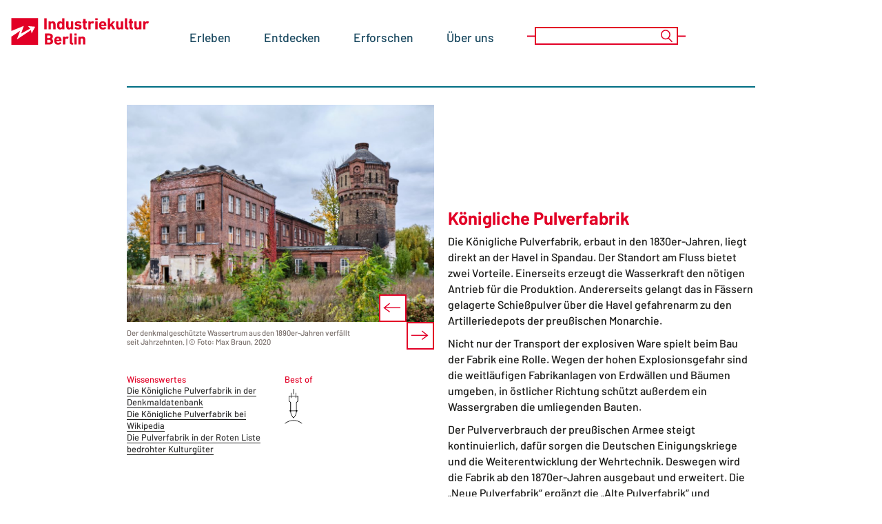

--- FILE ---
content_type: text/html; charset=UTF-8
request_url: https://industriekultur.berlin/ort/koenigliche-pulverfabrik/
body_size: 16748
content:
<!DOCTYPE html>

<html class="no-js" lang="de-DE">
	<head><style>img.lazy{min-height:1px}</style><link href="https://industriekultur.berlin/wp-content/plugins/w3-total-cache/pub/js/lazyload.min.js" as="script">
		<meta charset="UTF-8">
		<meta name="viewport" content="width=device-width, initial-scale=1.0" >

		<link rel="profile" href="https://gmpg.org/xfn/11">

		<meta name='robots' content='index, follow, max-image-preview:large, max-snippet:-1, max-video-preview:-1' />

	<!-- This site is optimized with the Yoast SEO plugin v26.7 - https://yoast.com/wordpress/plugins/seo/ -->
	<title>Königliche Pulverfabrik - Berliner Zentrum Industriekultur</title>
	<meta name="description" content="Die Königliche Pulverfabrik in Spandau versorgte die preußische Armee rund 200 Jahre lang mit Geschütz- und Gewehrpulver." />
	<link rel="canonical" href="https://industriekultur.berlin/ort/koenigliche-pulverfabrik" />
	<meta property="og:locale" content="de_DE" />
	<meta property="og:type" content="article" />
	<meta property="og:title" content="Königliche Pulverfabrik - Berliner Zentrum Industriekultur" />
	<meta property="og:description" content="Die Königliche Pulverfabrik in Spandau versorgte die preußische Armee rund 200 Jahre lang mit Geschütz- und Gewehrpulver." />
	<meta property="og:url" content="https://industriekultur.berlin/ort/koenigliche-pulverfabrik" />
	<meta property="og:site_name" content="Berliner Zentrum Industriekultur" />
	<meta property="article:modified_time" content="2026-01-08T16:58:22+00:00" />
	<meta property="og:image" content="https://industriekultur.berlin/wp-content/uploads/Spandau-bzi-industriekultur-Neue-Pulverfabrik-Spandau-02-Braun-Oktober-2020-scaled.jpg" />
	<meta property="og:image:width" content="2560" />
	<meta property="og:image:height" content="1602" />
	<meta property="og:image:type" content="image/jpeg" />
	<meta name="twitter:card" content="summary_large_image" />
	<meta name="twitter:label1" content="Geschätzte Lesezeit" />
	<meta name="twitter:data1" content="3 Minuten" />
	<script type="application/ld+json" class="yoast-schema-graph">{"@context":"https://schema.org","@graph":[{"@type":"WebPage","@id":"https://industriekultur.berlin/ort/koenigliche-pulverfabrik/","url":"https://industriekultur.berlin/ort/koenigliche-pulverfabrik","name":"Königliche Pulverfabrik - Berliner Zentrum Industriekultur","isPartOf":{"@id":"https://industriekultur.berlin/#website"},"primaryImageOfPage":{"@id":"https://industriekultur.berlin/ort/koenigliche-pulverfabrik#primaryimage"},"image":{"@id":"https://industriekultur.berlin/ort/koenigliche-pulverfabrik#primaryimage"},"thumbnailUrl":"https://industriekultur.berlin/wp-content/uploads/Spandau-bzi-industriekultur-Neue-Pulverfabrik-Spandau-02-Braun-Oktober-2020-scaled.jpg","datePublished":"2022-08-19T08:28:50+00:00","dateModified":"2026-01-08T16:58:22+00:00","description":"Die Königliche Pulverfabrik in Spandau versorgte die preußische Armee rund 200 Jahre lang mit Geschütz- und Gewehrpulver.","breadcrumb":{"@id":"https://industriekultur.berlin/ort/koenigliche-pulverfabrik#breadcrumb"},"inLanguage":"de","potentialAction":[{"@type":"ReadAction","target":["https://industriekultur.berlin/ort/koenigliche-pulverfabrik"]}]},{"@type":"ImageObject","inLanguage":"de","@id":"https://industriekultur.berlin/ort/koenigliche-pulverfabrik#primaryimage","url":"https://industriekultur.berlin/wp-content/uploads/Spandau-bzi-industriekultur-Neue-Pulverfabrik-Spandau-02-Braun-Oktober-2020-scaled.jpg","contentUrl":"https://industriekultur.berlin/wp-content/uploads/Spandau-bzi-industriekultur-Neue-Pulverfabrik-Spandau-02-Braun-Oktober-2020-scaled.jpg","width":2560,"height":1602,"caption":"Der denkmalgeschützte Wassertrum aus den 1890er-Jahren verfällt seit Jahrzehnten. | © Foto: Max Braun, 2020"},{"@type":"BreadcrumbList","@id":"https://industriekultur.berlin/ort/koenigliche-pulverfabrik#breadcrumb","itemListElement":[{"@type":"ListItem","position":1,"name":"Startseite","item":"https://industriekultur.berlin/"},{"@type":"ListItem","position":2,"name":"Orte","item":"https://industriekultur.berlin/ort/"},{"@type":"ListItem","position":3,"name":"Königliche Pulverfabrik"}]},{"@type":"WebSite","@id":"https://industriekultur.berlin/#website","url":"https://industriekultur.berlin/","name":"Berliner Zentrum Industriekultur","description":"","potentialAction":[{"@type":"SearchAction","target":{"@type":"EntryPoint","urlTemplate":"https://industriekultur.berlin/?s={search_term_string}"},"query-input":{"@type":"PropertyValueSpecification","valueRequired":true,"valueName":"search_term_string"}}],"inLanguage":"de"}]}</script>
	<!-- / Yoast SEO plugin. -->


<link rel='dns-prefetch' href='//cdnjs.cloudflare.com' />
<link rel="alternate" type="application/rss+xml" title="Berliner Zentrum Industriekultur &raquo; Feed" href="https://industriekultur.berlin/feed/" />
<link rel="alternate" type="application/rss+xml" title="Berliner Zentrum Industriekultur &raquo; Kommentar-Feed" href="https://industriekultur.berlin/comments/feed/" />
<link rel="alternate" type="application/rss+xml" title="Berliner Zentrum Industriekultur &raquo; Königliche Pulverfabrik-Kommentar-Feed" href="https://industriekultur.berlin/ort/koenigliche-pulverfabrik/feed/" />
<link rel="alternate" title="oEmbed (JSON)" type="application/json+oembed" href="https://industriekultur.berlin/wp-json/oembed/1.0/embed?url=https%3A%2F%2Findustriekultur.berlin%2Fort%2Fkoenigliche-pulverfabrik%2F&#038;lang=de" />
<link rel="alternate" title="oEmbed (XML)" type="text/xml+oembed" href="https://industriekultur.berlin/wp-json/oembed/1.0/embed?url=https%3A%2F%2Findustriekultur.berlin%2Fort%2Fkoenigliche-pulverfabrik%2F&#038;format=xml&#038;lang=de" />
<style id='wp-img-auto-sizes-contain-inline-css'>
img:is([sizes=auto i],[sizes^="auto," i]){contain-intrinsic-size:3000px 1500px}
/*# sourceURL=wp-img-auto-sizes-contain-inline-css */
</style>
<style id='wp-emoji-styles-inline-css'>

	img.wp-smiley, img.emoji {
		display: inline !important;
		border: none !important;
		box-shadow: none !important;
		height: 1em !important;
		width: 1em !important;
		margin: 0 0.07em !important;
		vertical-align: -0.1em !important;
		background: none !important;
		padding: 0 !important;
	}
/*# sourceURL=wp-emoji-styles-inline-css */
</style>
<style id='wp-block-library-inline-css'>
:root{--wp-block-synced-color:#7a00df;--wp-block-synced-color--rgb:122,0,223;--wp-bound-block-color:var(--wp-block-synced-color);--wp-editor-canvas-background:#ddd;--wp-admin-theme-color:#007cba;--wp-admin-theme-color--rgb:0,124,186;--wp-admin-theme-color-darker-10:#006ba1;--wp-admin-theme-color-darker-10--rgb:0,107,160.5;--wp-admin-theme-color-darker-20:#005a87;--wp-admin-theme-color-darker-20--rgb:0,90,135;--wp-admin-border-width-focus:2px}@media (min-resolution:192dpi){:root{--wp-admin-border-width-focus:1.5px}}.wp-element-button{cursor:pointer}:root .has-very-light-gray-background-color{background-color:#eee}:root .has-very-dark-gray-background-color{background-color:#313131}:root .has-very-light-gray-color{color:#eee}:root .has-very-dark-gray-color{color:#313131}:root .has-vivid-green-cyan-to-vivid-cyan-blue-gradient-background{background:linear-gradient(135deg,#00d084,#0693e3)}:root .has-purple-crush-gradient-background{background:linear-gradient(135deg,#34e2e4,#4721fb 50%,#ab1dfe)}:root .has-hazy-dawn-gradient-background{background:linear-gradient(135deg,#faaca8,#dad0ec)}:root .has-subdued-olive-gradient-background{background:linear-gradient(135deg,#fafae1,#67a671)}:root .has-atomic-cream-gradient-background{background:linear-gradient(135deg,#fdd79a,#004a59)}:root .has-nightshade-gradient-background{background:linear-gradient(135deg,#330968,#31cdcf)}:root .has-midnight-gradient-background{background:linear-gradient(135deg,#020381,#2874fc)}:root{--wp--preset--font-size--normal:16px;--wp--preset--font-size--huge:42px}.has-regular-font-size{font-size:1em}.has-larger-font-size{font-size:2.625em}.has-normal-font-size{font-size:var(--wp--preset--font-size--normal)}.has-huge-font-size{font-size:var(--wp--preset--font-size--huge)}.has-text-align-center{text-align:center}.has-text-align-left{text-align:left}.has-text-align-right{text-align:right}.has-fit-text{white-space:nowrap!important}#end-resizable-editor-section{display:none}.aligncenter{clear:both}.items-justified-left{justify-content:flex-start}.items-justified-center{justify-content:center}.items-justified-right{justify-content:flex-end}.items-justified-space-between{justify-content:space-between}.screen-reader-text{border:0;clip-path:inset(50%);height:1px;margin:-1px;overflow:hidden;padding:0;position:absolute;width:1px;word-wrap:normal!important}.screen-reader-text:focus{background-color:#ddd;clip-path:none;color:#444;display:block;font-size:1em;height:auto;left:5px;line-height:normal;padding:15px 23px 14px;text-decoration:none;top:5px;width:auto;z-index:100000}html :where(.has-border-color){border-style:solid}html :where([style*=border-top-color]){border-top-style:solid}html :where([style*=border-right-color]){border-right-style:solid}html :where([style*=border-bottom-color]){border-bottom-style:solid}html :where([style*=border-left-color]){border-left-style:solid}html :where([style*=border-width]){border-style:solid}html :where([style*=border-top-width]){border-top-style:solid}html :where([style*=border-right-width]){border-right-style:solid}html :where([style*=border-bottom-width]){border-bottom-style:solid}html :where([style*=border-left-width]){border-left-style:solid}html :where(img[class*=wp-image-]){height:auto;max-width:100%}:where(figure){margin:0 0 1em}html :where(.is-position-sticky){--wp-admin--admin-bar--position-offset:var(--wp-admin--admin-bar--height,0px)}@media screen and (max-width:600px){html :where(.is-position-sticky){--wp-admin--admin-bar--position-offset:0px}}

/*# sourceURL=wp-block-library-inline-css */
</style><style id='wp-block-paragraph-inline-css'>
.is-small-text{font-size:.875em}.is-regular-text{font-size:1em}.is-large-text{font-size:2.25em}.is-larger-text{font-size:3em}.has-drop-cap:not(:focus):first-letter{float:left;font-size:8.4em;font-style:normal;font-weight:100;line-height:.68;margin:.05em .1em 0 0;text-transform:uppercase}body.rtl .has-drop-cap:not(:focus):first-letter{float:none;margin-left:.1em}p.has-drop-cap.has-background{overflow:hidden}:root :where(p.has-background){padding:1.25em 2.375em}:where(p.has-text-color:not(.has-link-color)) a{color:inherit}p.has-text-align-left[style*="writing-mode:vertical-lr"],p.has-text-align-right[style*="writing-mode:vertical-rl"]{rotate:180deg}
/*# sourceURL=https://industriekultur.berlin/wp-includes/blocks/paragraph/style.min.css */
</style>
<style id='global-styles-inline-css'>
:root{--wp--preset--aspect-ratio--square: 1;--wp--preset--aspect-ratio--4-3: 4/3;--wp--preset--aspect-ratio--3-4: 3/4;--wp--preset--aspect-ratio--3-2: 3/2;--wp--preset--aspect-ratio--2-3: 2/3;--wp--preset--aspect-ratio--16-9: 16/9;--wp--preset--aspect-ratio--9-16: 9/16;--wp--preset--color--black: black;--wp--preset--color--cyan-bluish-gray: #abb8c3;--wp--preset--color--white: white;--wp--preset--color--pale-pink: #f78da7;--wp--preset--color--vivid-red: #cf2e2e;--wp--preset--color--luminous-vivid-orange: #ff6900;--wp--preset--color--luminous-vivid-amber: #fcb900;--wp--preset--color--light-green-cyan: #7bdcb5;--wp--preset--color--vivid-green-cyan: #00d084;--wp--preset--color--pale-cyan-blue: #8ed1fc;--wp--preset--color--vivid-cyan-blue: #0693e3;--wp--preset--color--vivid-purple: #9b51e0;--wp--preset--color--bzi-color-1: var(--color-1);--wp--preset--color--bzi-color-2: var(--color-2);--wp--preset--color--bzi-color-3: var(--color-3);--wp--preset--color--bzi-color-4: var(--color-4);--wp--preset--color--bzi-color-5: var(--color-5);--wp--preset--color--bzi-color-6: var(--color-6);--wp--preset--color--bzi-color-7: var(--color-7);--wp--preset--color--bzi-color-8: var(--color-8);--wp--preset--color--bzi-color-9: var(--color-9);--wp--preset--color--bzi-color-10: var(--color-10);--wp--preset--color--bzi-black: #151414;--wp--preset--color--bzi-gray: #333333;--wp--preset--gradient--vivid-cyan-blue-to-vivid-purple: linear-gradient(135deg,rgb(6,147,227) 0%,rgb(155,81,224) 100%);--wp--preset--gradient--light-green-cyan-to-vivid-green-cyan: linear-gradient(135deg,rgb(122,220,180) 0%,rgb(0,208,130) 100%);--wp--preset--gradient--luminous-vivid-amber-to-luminous-vivid-orange: linear-gradient(135deg,rgb(252,185,0) 0%,rgb(255,105,0) 100%);--wp--preset--gradient--luminous-vivid-orange-to-vivid-red: linear-gradient(135deg,rgb(255,105,0) 0%,rgb(207,46,46) 100%);--wp--preset--gradient--very-light-gray-to-cyan-bluish-gray: linear-gradient(135deg,rgb(238,238,238) 0%,rgb(169,184,195) 100%);--wp--preset--gradient--cool-to-warm-spectrum: linear-gradient(135deg,rgb(74,234,220) 0%,rgb(151,120,209) 20%,rgb(207,42,186) 40%,rgb(238,44,130) 60%,rgb(251,105,98) 80%,rgb(254,248,76) 100%);--wp--preset--gradient--blush-light-purple: linear-gradient(135deg,rgb(255,206,236) 0%,rgb(152,150,240) 100%);--wp--preset--gradient--blush-bordeaux: linear-gradient(135deg,rgb(254,205,165) 0%,rgb(254,45,45) 50%,rgb(107,0,62) 100%);--wp--preset--gradient--luminous-dusk: linear-gradient(135deg,rgb(255,203,112) 0%,rgb(199,81,192) 50%,rgb(65,88,208) 100%);--wp--preset--gradient--pale-ocean: linear-gradient(135deg,rgb(255,245,203) 0%,rgb(182,227,212) 50%,rgb(51,167,181) 100%);--wp--preset--gradient--electric-grass: linear-gradient(135deg,rgb(202,248,128) 0%,rgb(113,206,126) 100%);--wp--preset--gradient--midnight: linear-gradient(135deg,rgb(2,3,129) 0%,rgb(40,116,252) 100%);--wp--preset--font-size--small: 13px;--wp--preset--font-size--medium: 20px;--wp--preset--font-size--large: 36px;--wp--preset--font-size--x-large: 42px;--wp--preset--spacing--20: 0.44rem;--wp--preset--spacing--30: 0.67rem;--wp--preset--spacing--40: 1rem;--wp--preset--spacing--50: 1.5rem;--wp--preset--spacing--60: 2.25rem;--wp--preset--spacing--70: 3.38rem;--wp--preset--spacing--80: 5.06rem;--wp--preset--shadow--natural: 6px 6px 9px rgba(0, 0, 0, 0.2);--wp--preset--shadow--deep: 12px 12px 50px rgba(0, 0, 0, 0.4);--wp--preset--shadow--sharp: 6px 6px 0px rgba(0, 0, 0, 0.2);--wp--preset--shadow--outlined: 6px 6px 0px -3px rgb(255, 255, 255), 6px 6px rgb(0, 0, 0);--wp--preset--shadow--crisp: 6px 6px 0px rgb(0, 0, 0);}:where(.is-layout-flex){gap: 0.5em;}:where(.is-layout-grid){gap: 0.5em;}body .is-layout-flex{display: flex;}.is-layout-flex{flex-wrap: wrap;align-items: center;}.is-layout-flex > :is(*, div){margin: 0;}body .is-layout-grid{display: grid;}.is-layout-grid > :is(*, div){margin: 0;}:where(.wp-block-columns.is-layout-flex){gap: 2em;}:where(.wp-block-columns.is-layout-grid){gap: 2em;}:where(.wp-block-post-template.is-layout-flex){gap: 1.25em;}:where(.wp-block-post-template.is-layout-grid){gap: 1.25em;}.has-black-color{color: var(--wp--preset--color--black) !important;}.has-cyan-bluish-gray-color{color: var(--wp--preset--color--cyan-bluish-gray) !important;}.has-white-color{color: var(--wp--preset--color--white) !important;}.has-pale-pink-color{color: var(--wp--preset--color--pale-pink) !important;}.has-vivid-red-color{color: var(--wp--preset--color--vivid-red) !important;}.has-luminous-vivid-orange-color{color: var(--wp--preset--color--luminous-vivid-orange) !important;}.has-luminous-vivid-amber-color{color: var(--wp--preset--color--luminous-vivid-amber) !important;}.has-light-green-cyan-color{color: var(--wp--preset--color--light-green-cyan) !important;}.has-vivid-green-cyan-color{color: var(--wp--preset--color--vivid-green-cyan) !important;}.has-pale-cyan-blue-color{color: var(--wp--preset--color--pale-cyan-blue) !important;}.has-vivid-cyan-blue-color{color: var(--wp--preset--color--vivid-cyan-blue) !important;}.has-vivid-purple-color{color: var(--wp--preset--color--vivid-purple) !important;}.has-black-background-color{background-color: var(--wp--preset--color--black) !important;}.has-cyan-bluish-gray-background-color{background-color: var(--wp--preset--color--cyan-bluish-gray) !important;}.has-white-background-color{background-color: var(--wp--preset--color--white) !important;}.has-pale-pink-background-color{background-color: var(--wp--preset--color--pale-pink) !important;}.has-vivid-red-background-color{background-color: var(--wp--preset--color--vivid-red) !important;}.has-luminous-vivid-orange-background-color{background-color: var(--wp--preset--color--luminous-vivid-orange) !important;}.has-luminous-vivid-amber-background-color{background-color: var(--wp--preset--color--luminous-vivid-amber) !important;}.has-light-green-cyan-background-color{background-color: var(--wp--preset--color--light-green-cyan) !important;}.has-vivid-green-cyan-background-color{background-color: var(--wp--preset--color--vivid-green-cyan) !important;}.has-pale-cyan-blue-background-color{background-color: var(--wp--preset--color--pale-cyan-blue) !important;}.has-vivid-cyan-blue-background-color{background-color: var(--wp--preset--color--vivid-cyan-blue) !important;}.has-vivid-purple-background-color{background-color: var(--wp--preset--color--vivid-purple) !important;}.has-black-border-color{border-color: var(--wp--preset--color--black) !important;}.has-cyan-bluish-gray-border-color{border-color: var(--wp--preset--color--cyan-bluish-gray) !important;}.has-white-border-color{border-color: var(--wp--preset--color--white) !important;}.has-pale-pink-border-color{border-color: var(--wp--preset--color--pale-pink) !important;}.has-vivid-red-border-color{border-color: var(--wp--preset--color--vivid-red) !important;}.has-luminous-vivid-orange-border-color{border-color: var(--wp--preset--color--luminous-vivid-orange) !important;}.has-luminous-vivid-amber-border-color{border-color: var(--wp--preset--color--luminous-vivid-amber) !important;}.has-light-green-cyan-border-color{border-color: var(--wp--preset--color--light-green-cyan) !important;}.has-vivid-green-cyan-border-color{border-color: var(--wp--preset--color--vivid-green-cyan) !important;}.has-pale-cyan-blue-border-color{border-color: var(--wp--preset--color--pale-cyan-blue) !important;}.has-vivid-cyan-blue-border-color{border-color: var(--wp--preset--color--vivid-cyan-blue) !important;}.has-vivid-purple-border-color{border-color: var(--wp--preset--color--vivid-purple) !important;}.has-vivid-cyan-blue-to-vivid-purple-gradient-background{background: var(--wp--preset--gradient--vivid-cyan-blue-to-vivid-purple) !important;}.has-light-green-cyan-to-vivid-green-cyan-gradient-background{background: var(--wp--preset--gradient--light-green-cyan-to-vivid-green-cyan) !important;}.has-luminous-vivid-amber-to-luminous-vivid-orange-gradient-background{background: var(--wp--preset--gradient--luminous-vivid-amber-to-luminous-vivid-orange) !important;}.has-luminous-vivid-orange-to-vivid-red-gradient-background{background: var(--wp--preset--gradient--luminous-vivid-orange-to-vivid-red) !important;}.has-very-light-gray-to-cyan-bluish-gray-gradient-background{background: var(--wp--preset--gradient--very-light-gray-to-cyan-bluish-gray) !important;}.has-cool-to-warm-spectrum-gradient-background{background: var(--wp--preset--gradient--cool-to-warm-spectrum) !important;}.has-blush-light-purple-gradient-background{background: var(--wp--preset--gradient--blush-light-purple) !important;}.has-blush-bordeaux-gradient-background{background: var(--wp--preset--gradient--blush-bordeaux) !important;}.has-luminous-dusk-gradient-background{background: var(--wp--preset--gradient--luminous-dusk) !important;}.has-pale-ocean-gradient-background{background: var(--wp--preset--gradient--pale-ocean) !important;}.has-electric-grass-gradient-background{background: var(--wp--preset--gradient--electric-grass) !important;}.has-midnight-gradient-background{background: var(--wp--preset--gradient--midnight) !important;}.has-small-font-size{font-size: var(--wp--preset--font-size--small) !important;}.has-medium-font-size{font-size: var(--wp--preset--font-size--medium) !important;}.has-large-font-size{font-size: var(--wp--preset--font-size--large) !important;}.has-x-large-font-size{font-size: var(--wp--preset--font-size--x-large) !important;}
/*# sourceURL=global-styles-inline-css */
</style>

<style id='classic-theme-styles-inline-css'>
/*! This file is auto-generated */
.wp-block-button__link{color:#fff;background-color:#32373c;border-radius:9999px;box-shadow:none;text-decoration:none;padding:calc(.667em + 2px) calc(1.333em + 2px);font-size:1.125em}.wp-block-file__button{background:#32373c;color:#fff;text-decoration:none}
/*# sourceURL=/wp-includes/css/classic-themes.min.css */
</style>
<link rel='stylesheet' id='sm-style-css' href='https://industriekultur.berlin/wp-content/plugins/wp-show-more/wpsm-style.css?ver=c3794b622008dc0e4d1db38d87ae6ebe' media='all' />
<link rel='stylesheet' id='bgbzi-style-css' href='https://industriekultur.berlin/wp-content/themes/bitgilde-bzi-theme/style.css?ver=0.51' media='all' />
<style id='bgbzi-style-inline-css'>
:root {
--color-1: #E20026;
--color-2: #4E2010;
--color-3: #006E83;
}
/*# sourceURL=bgbzi-style-inline-css */
</style>
<link rel='stylesheet' id='bgbzi-print-style-css' href='https://industriekultur.berlin/wp-content/themes/bitgilde-bzi-theme/print.css?ver=0.51' media='print' />
<link rel='stylesheet' id='leaflet-css-css' href='https://industriekultur.berlin/wp-content/themes/bitgilde-bzi-theme/js/leaflet/leaflet.css?ver=1.71' media='all' />
<link rel='stylesheet' id='leaflet-markercluster-css-css' href='https://industriekultur.berlin/wp-content/themes/bitgilde-bzi-theme/js/leaflet/plugins/leaflet-markercluster/markercluster-bzi.css?ver=1.71' media='all' />
<link rel='stylesheet' id='leaflet-locate-css-css' href='https://industriekultur.berlin/wp-content/themes/bitgilde-bzi-theme/js/leaflet/plugins/leaflet-locate/L.Control.Locate.css?ver=1.71' media='all' />
<link rel='stylesheet' id='twentytwenty-css-css' href='https://industriekultur.berlin/wp-content/themes/bitgilde-bzi-theme/plugins/twentytwenty/css/twentytwenty.css?ver=1' media='all' />
<link rel='stylesheet' id='borlabs-cookie-custom-css' href='https://industriekultur.berlin/wp-content/cache/borlabs-cookie/1/borlabs-cookie-1-de.css?ver=3.3.23-161' media='all' />
<script src="https://industriekultur.berlin/wp-includes/js/dist/vendor/react.min.js?ver=18.3.1.1" id="react-js"></script>
<script src="https://industriekultur.berlin/wp-includes/js/dist/vendor/react-jsx-runtime.min.js?ver=18.3.1" id="react-jsx-runtime-js"></script>
<script src="https://industriekultur.berlin/wp-includes/js/dist/autop.min.js?ver=9fb50649848277dd318d" id="wp-autop-js"></script>
<script src="https://industriekultur.berlin/wp-includes/js/dist/blob.min.js?ver=9113eed771d446f4a556" id="wp-blob-js"></script>
<script src="https://industriekultur.berlin/wp-includes/js/dist/block-serialization-default-parser.min.js?ver=14d44daebf663d05d330" id="wp-block-serialization-default-parser-js"></script>
<script src="https://industriekultur.berlin/wp-includes/js/dist/hooks.min.js?ver=dd5603f07f9220ed27f1" id="wp-hooks-js"></script>
<script src="https://industriekultur.berlin/wp-includes/js/dist/deprecated.min.js?ver=e1f84915c5e8ae38964c" id="wp-deprecated-js"></script>
<script src="https://industriekultur.berlin/wp-includes/js/dist/dom.min.js?ver=26edef3be6483da3de2e" id="wp-dom-js"></script>
<script src="https://industriekultur.berlin/wp-includes/js/dist/vendor/react-dom.min.js?ver=18.3.1.1" id="react-dom-js"></script>
<script src="https://industriekultur.berlin/wp-includes/js/dist/escape-html.min.js?ver=6561a406d2d232a6fbd2" id="wp-escape-html-js"></script>
<script src="https://industriekultur.berlin/wp-includes/js/dist/element.min.js?ver=6a582b0c827fa25df3dd" id="wp-element-js"></script>
<script src="https://industriekultur.berlin/wp-includes/js/dist/is-shallow-equal.min.js?ver=e0f9f1d78d83f5196979" id="wp-is-shallow-equal-js"></script>
<script src="https://industriekultur.berlin/wp-includes/js/dist/i18n.min.js?ver=c26c3dc7bed366793375" id="wp-i18n-js"></script>
<script id="wp-i18n-js-after">
wp.i18n.setLocaleData( { 'text direction\u0004ltr': [ 'ltr' ] } );
//# sourceURL=wp-i18n-js-after
</script>
<script id="wp-keycodes-js-translations">
( function( domain, translations ) {
	var localeData = translations.locale_data[ domain ] || translations.locale_data.messages;
	localeData[""].domain = domain;
	wp.i18n.setLocaleData( localeData, domain );
} )( "default", {"translation-revision-date":"2026-01-15 01:08:34+0000","generator":"GlotPress\/4.0.3","domain":"messages","locale_data":{"messages":{"":{"domain":"messages","plural-forms":"nplurals=2; plural=n != 1;","lang":"de"},"Tilde":["Tilde"],"Backtick":["Backtick"],"Period":["Punkt"],"Comma":["Komma"]}},"comment":{"reference":"wp-includes\/js\/dist\/keycodes.js"}} );
//# sourceURL=wp-keycodes-js-translations
</script>
<script src="https://industriekultur.berlin/wp-includes/js/dist/keycodes.min.js?ver=34c8fb5e7a594a1c8037" id="wp-keycodes-js"></script>
<script src="https://industriekultur.berlin/wp-includes/js/dist/priority-queue.min.js?ver=2d59d091223ee9a33838" id="wp-priority-queue-js"></script>
<script src="https://industriekultur.berlin/wp-includes/js/dist/compose.min.js?ver=7a9b375d8c19cf9d3d9b" id="wp-compose-js"></script>
<script src="https://industriekultur.berlin/wp-includes/js/dist/private-apis.min.js?ver=4f465748bda624774139" id="wp-private-apis-js"></script>
<script src="https://industriekultur.berlin/wp-includes/js/dist/redux-routine.min.js?ver=8bb92d45458b29590f53" id="wp-redux-routine-js"></script>
<script src="https://industriekultur.berlin/wp-includes/js/dist/data.min.js?ver=f940198280891b0b6318" id="wp-data-js"></script>
<script id="wp-data-js-after">
( function() {
	var userId = 0;
	var storageKey = "WP_DATA_USER_" + userId;
	wp.data
		.use( wp.data.plugins.persistence, { storageKey: storageKey } );
} )();
//# sourceURL=wp-data-js-after
</script>
<script src="https://industriekultur.berlin/wp-includes/js/dist/html-entities.min.js?ver=e8b78b18a162491d5e5f" id="wp-html-entities-js"></script>
<script src="https://industriekultur.berlin/wp-includes/js/dist/dom-ready.min.js?ver=f77871ff7694fffea381" id="wp-dom-ready-js"></script>
<script id="wp-a11y-js-translations">
( function( domain, translations ) {
	var localeData = translations.locale_data[ domain ] || translations.locale_data.messages;
	localeData[""].domain = domain;
	wp.i18n.setLocaleData( localeData, domain );
} )( "default", {"translation-revision-date":"2026-01-15 01:08:34+0000","generator":"GlotPress\/4.0.3","domain":"messages","locale_data":{"messages":{"":{"domain":"messages","plural-forms":"nplurals=2; plural=n != 1;","lang":"de"},"Notifications":["Benachrichtigungen"]}},"comment":{"reference":"wp-includes\/js\/dist\/a11y.js"}} );
//# sourceURL=wp-a11y-js-translations
</script>
<script src="https://industriekultur.berlin/wp-includes/js/dist/a11y.min.js?ver=cb460b4676c94bd228ed" id="wp-a11y-js"></script>
<script id="wp-rich-text-js-translations">
( function( domain, translations ) {
	var localeData = translations.locale_data[ domain ] || translations.locale_data.messages;
	localeData[""].domain = domain;
	wp.i18n.setLocaleData( localeData, domain );
} )( "default", {"translation-revision-date":"2026-01-15 01:08:34+0000","generator":"GlotPress\/4.0.3","domain":"messages","locale_data":{"messages":{"":{"domain":"messages","plural-forms":"nplurals=2; plural=n != 1;","lang":"de"},"%s applied.":["%s wurde angewandt."],"%s removed.":["%s wurde entfernt."]}},"comment":{"reference":"wp-includes\/js\/dist\/rich-text.js"}} );
//# sourceURL=wp-rich-text-js-translations
</script>
<script src="https://industriekultur.berlin/wp-includes/js/dist/rich-text.min.js?ver=5bdbb44f3039529e3645" id="wp-rich-text-js"></script>
<script src="https://industriekultur.berlin/wp-includes/js/dist/shortcode.min.js?ver=0b3174183b858f2df320" id="wp-shortcode-js"></script>
<script src="https://industriekultur.berlin/wp-includes/js/dist/warning.min.js?ver=d69bc18c456d01c11d5a" id="wp-warning-js"></script>
<script id="wp-blocks-js-translations">
( function( domain, translations ) {
	var localeData = translations.locale_data[ domain ] || translations.locale_data.messages;
	localeData[""].domain = domain;
	wp.i18n.setLocaleData( localeData, domain );
} )( "default", {"translation-revision-date":"2026-01-15 01:08:34+0000","generator":"GlotPress\/4.0.3","domain":"messages","locale_data":{"messages":{"":{"domain":"messages","plural-forms":"nplurals=2; plural=n != 1;","lang":"de"},"%1$s Block. Row %2$d":["Block %1$s. Zeile %2$d"],"Design":["Design"],"%s Block":["Block %s"],"%1$s Block. %2$s":["Block %1$s. %2$s"],"%1$s Block. Column %2$d":["Block %1$s. Spalte %2$d"],"%1$s Block. Column %2$d. %3$s":["Block %1$s. Spalte %2$d. %3$s"],"%1$s Block. Row %2$d. %3$s":["Block %1$s. Zeile %2$d. %3$s"],"Reusable blocks":["Wiederverwendbare Bl\u00f6cke"],"Embeds":["Einbettungen"],"Text":["Text"],"Widgets":["Widgets"],"Theme":["Theme"],"Media":["Medien"]}},"comment":{"reference":"wp-includes\/js\/dist\/blocks.js"}} );
//# sourceURL=wp-blocks-js-translations
</script>
<script src="https://industriekultur.berlin/wp-includes/js/dist/blocks.min.js?ver=de131db49fa830bc97da" id="wp-blocks-js"></script>
<script src="https://industriekultur.berlin/wp-includes/js/jquery/jquery.min.js?ver=3.7.1" id="jquery-core-js"></script>
<script src="https://industriekultur.berlin/wp-includes/js/jquery/jquery-migrate.min.js?ver=3.4.1" id="jquery-migrate-js"></script>
<script src="https://industriekultur.berlin/wp-content/themes/bitgilde-bzi-theme/js/leaflet/leaflet.js?ver=1.71" id="leaflet-js"></script>
<script src="https://industriekultur.berlin/wp-content/themes/bitgilde-bzi-theme/js/leaflet/plugins/leaflet-custom/Leaflet.Control.Custom.js?ver=1.71" id="leaflet-plugin-custom-js-js"></script>
<script src="https://industriekultur.berlin/wp-content/themes/bitgilde-bzi-theme/js/leaflet/plugins/leaflet-markercluster/leaflet.markercluster.js?ver=1.71" id="leaflet-plugin-markercluster-js-js"></script>
<script src="https://industriekultur.berlin/wp-content/themes/bitgilde-bzi-theme/js/leaflet/plugins/leaflet-locate/L.Control.Locate.min.js?ver=1.71" id="leaflet-plugin-locate-js-js"></script>
<script src="https://cdnjs.cloudflare.com/ajax/libs/leaflet-gpx/1.5.1/gpx.min.js?ver=1.71" id="leaflet-plugin-gpx-js-js"></script>
<script src="https://industriekultur.berlin/wp-content/themes/bitgilde-bzi-theme/js/bzi-map.js?ver=1" id="bzi-map-script-js"></script>
<script data-no-optimize="1" data-no-minify="1" data-cfasync="false" src="https://industriekultur.berlin/wp-content/cache/borlabs-cookie/1/borlabs-cookie-config-de.json.js?ver=3.3.23-149" id="borlabs-cookie-config-js"></script>
<script data-no-optimize="1" data-no-minify="1" data-cfasync="false" src="https://industriekultur.berlin/wp-content/plugins/borlabs-cookie/assets/javascript/borlabs-cookie-prioritize.min.js?ver=3.3.23" id="borlabs-cookie-prioritize-js"></script>
<link rel="EditURI" type="application/rsd+xml" title="RSD" href="https://industriekultur.berlin/xmlrpc.php?rsd" />

<link rel='shortlink' href='https://industriekultur.berlin/?p=10830' />
<link rel="icon" href="https://industriekultur.berlin/wp-content/uploads/cropped-cropped-Logo-Industriekultur-Berlin-PFEIL-32x32.png" sizes="32x32" />
<link rel="icon" href="https://industriekultur.berlin/wp-content/uploads/cropped-cropped-Logo-Industriekultur-Berlin-PFEIL-192x192.png" sizes="192x192" />
<link rel="apple-touch-icon" href="https://industriekultur.berlin/wp-content/uploads/cropped-cropped-Logo-Industriekultur-Berlin-PFEIL-180x180.png" />
<meta name="msapplication-TileImage" content="https://industriekultur.berlin/wp-content/uploads/cropped-cropped-Logo-Industriekultur-Berlin-PFEIL-270x270.png" />
		<style id="wp-custom-css">
			.team {
	margin-top: -0.75rem;
}		</style>
			</head>
	
	<body class="wp-singular ort-template-default single single-ort postid-10830 wp-embed-responsive wp-theme-bitgilde-bzi-theme">

		
		<header id="site-header" class="header-footer-group" role="banner">

			<div class="header-inner section-inner">

				<div class="header-titles-wrapper">

					<div class="header-titles">

						<div class="site-title faux-heading"><a class="custom-logo-link" rel="home" aria-current="page" href="https://industriekultur.berlin/"><img class="custom-logo lazy" src="data:image/svg+xml,%3Csvg%20xmlns='http://www.w3.org/2000/svg'%20viewBox='0%200%201%201'%3E%3C/svg%3E" data-src="https://industriekultur.berlin/wp-content/themes/bitgilde-bzi-theme/assets/img/bzi-logo.svg" alt="Berliner Zentrum Industriekultur" /></a></div>
					</div><!-- .header-titles -->

				</div><!-- .header-titles-wrapper -->

				<div class="header-navigation-wrapper">

					
							<nav class="primary-menu-wrapper" aria-label="Horizontal" role="navigation">

								<ul class="primary-menu reset-list-style">

								<li id="menu-item-2044" class="menu-item menu-item-type-custom menu-item-object-custom menu-item-has-children menu-item-2044"><a>Erleben</a>
<ul class="sub-menu">
	<li id="menu-item-859" class="menu-item menu-item-type-post_type menu-item-object-page menu-item-859"><a href="https://industriekultur.berlin/erleben/fahrradrouten/">Fahrradrouten</a></li>
	<li id="menu-item-1655" class="menu-item menu-item-type-post_type menu-item-object-page menu-item-1655"><a href="https://industriekultur.berlin/erleben/schauplaetze/">Schauplätze</a></li>
	<li id="menu-item-862" class="menu-item menu-item-type-post_type menu-item-object-page menu-item-862"><a href="https://industriekultur.berlin/erleben/geheimtipps/">Geheimtipps</a></li>
	<li id="menu-item-18267" class="menu-item menu-item-type-post_type menu-item-object-page menu-item-18267"><a href="https://industriekultur.berlin/erleben/mitmachen/">Mitmachen: Führungen, Stadtrallyes und mehr</a></li>
	<li id="menu-item-863" class="menu-item menu-item-type-post_type menu-item-object-page menu-item-863"><a href="https://industriekultur.berlin/erleben/termine/">Termine: Ausstellungen, Veranstaltungen und mehr</a></li>
</ul>
</li>
<li id="menu-item-2071" class="menu-item menu-item-type-custom menu-item-object-custom menu-item-has-children menu-item-2071"><a>Entdecken</a>
<ul class="sub-menu">
	<li id="menu-item-852" class="menu-item menu-item-type-post_type menu-item-object-page menu-item-852"><a href="https://industriekultur.berlin/entdecken/berliner-industriekultur/">Karte: Berliner Industriekultur im Überblick</a></li>
	<li id="menu-item-14076" class="menu-item menu-item-type-custom menu-item-object-custom menu-item-14076"><a href="/entdecken/berliner-industriegeschichte/#milestone=1706">Meilensteine der Berliner Industriegeschichte</a></li>
	<li id="menu-item-853" class="menu-item menu-item-type-post_type menu-item-object-page menu-item-853"><a href="https://industriekultur.berlin/entdecken/gleisdreieck-online/">Gleisdreieck online</a></li>
	<li id="menu-item-10861" class="menu-item menu-item-type-post_type menu-item-object-post menu-item-10861"><a href="https://industriekultur.berlin/berlinhistory-app/">berlin History App</a></li>
	<li id="menu-item-12446" class="menu-item menu-item-type-post_type menu-item-object-page menu-item-12446"><a href="https://industriekultur.berlin/erleben/anhalter-bahnhof-revisited/">Anhalter Bahnhof Revisited</a></li>
	<li id="menu-item-4824" class="menu-item menu-item-type-post_type menu-item-object-page menu-item-4824"><a href="https://industriekultur.berlin/entdecken/publikationen/">Publikationen</a></li>
</ul>
</li>
<li id="menu-item-2073" class="menu-item menu-item-type-custom menu-item-object-custom menu-item-has-children menu-item-2073"><a>Erforschen</a>
<ul class="sub-menu">
	<li id="menu-item-723" class="menu-item menu-item-type-post_type menu-item-object-page menu-item-723"><a href="https://industriekultur.berlin/erforschen/forum-industriekultur/">Forum</a></li>
	<li id="menu-item-7986" class="menu-item menu-item-type-post_type menu-item-object-page menu-item-7986"><a href="https://industriekultur.berlin/erforschen/werkstatt-industriekultur/">Werkstatt Industriekultur</a></li>
	<li id="menu-item-10857" class="menu-item menu-item-type-post_type menu-item-object-page menu-item-10857"><a href="https://industriekultur.berlin/erforschen/rote-liste/">Rote Liste</a></li>
	<li id="menu-item-9335" class="menu-item menu-item-type-post_type menu-item-object-page menu-item-9335"><a href="https://industriekultur.berlin/erforschen/potenziale/">Städtebauliche Potenziale</a></li>
	<li id="menu-item-9423" class="menu-item menu-item-type-post_type menu-item-object-page menu-item-9423"><a href="https://industriekultur.berlin/erforschen/industriegeschichten/">Industriegeschichten aus Berlin</a></li>
	<li id="menu-item-16145" class="menu-item menu-item-type-post_type menu-item-object-page menu-item-16145"><a href="https://industriekultur.berlin/erforschen/denkmal-aktiv/">»denkmal aktiv« Projekte</a></li>
	<li id="menu-item-8033" class="menu-item menu-item-type-post_type menu-item-object-page menu-item-8033"><a href="https://industriekultur.berlin/erforschen/bachelor-und-masterarbeiten/">Bachelor- und Masterarbeiten</a></li>
	<li id="menu-item-11997" class="menu-item menu-item-type-post_type menu-item-object-page menu-item-11997"><a href="https://industriekultur.berlin/erforschen/summer-school/">Summer School</a></li>
</ul>
</li>
<li id="menu-item-2076" class="menu-item menu-item-type-custom menu-item-object-custom menu-item-has-children menu-item-2076"><a>Über uns</a>
<ul class="sub-menu">
	<li id="menu-item-840" class="menu-item menu-item-type-post_type menu-item-object-page menu-item-840"><a href="https://industriekultur.berlin/ueber-uns/leitbild/">Über uns</a></li>
	<li id="menu-item-839" class="menu-item menu-item-type-post_type menu-item-object-page menu-item-839"><a href="https://industriekultur.berlin/ueber-uns/team/">Team</a></li>
	<li id="menu-item-838" class="menu-item menu-item-type-post_type menu-item-object-page menu-item-838"><a href="https://industriekultur.berlin/ueber-uns/jobs/">Jobs</a></li>
	<li id="menu-item-843" class="menu-item menu-item-type-post_type menu-item-object-page menu-item-843"><a href="https://industriekultur.berlin/ueber-uns/bzi-vernetzt/">bzi vernetzt</a></li>
	<li id="menu-item-7714" class="menu-item menu-item-type-post_type menu-item-object-page menu-item-7714"><a href="https://industriekultur.berlin/ueber-uns/presse/">Presse</a></li>
</ul>
</li>

								</ul>
								<form role="search" aria-label="Search for:" method="get" class="search-form" action="https://industriekultur.berlin/">
	<label for="search-form-1">
		<span class="screen-reader-text">Search for:</span>
		<input type="search" id="search-form-1" class="search-field" placeholder="" value="" name="s" />
	</label>
	<input type="submit" class="search-submit" value="Suche" />
</form>
								<button class="toggle nav-toggle mobile-nav-toggle" data-toggle-target=".menu-modal"  data-toggle-body-class="showing-menu-modal" aria-expanded="false" data-set-focus=".close-nav-toggle">
									<span class="toggle-inner">
										<span class="toggle-icon">
											<span class="toggle-icon-on">
												<svg width="25px" height="22px" viewBox="0 0 25 22" version="1.1" xmlns="http://www.w3.org/2000/svg" xmlns:xlink="http://www.w3.org/1999/xlink">
												    <title>Group 9</title>
												    <g id="Symbols" stroke="none" stroke-width="1" fill="none" fill-rule="evenodd">
												        <g id="Navi_Menu-M" transform="translate(-683.000000, -9.000000)" stroke="#E20026" stroke-width="2">
												            <g id="Group-9" transform="translate(683.000000, 9.000000)">
												                <line x1="0" y1="21" x2="25" y2="21" id="Path-2"></line>
												                <line x1="0" y1="11" x2="25" y2="11" id="Path-2"></line>
												                <line x1="0" y1="1" x2="25" y2="1" id="Path-2"></line>
												            </g>
												        </g>
												    </g>
												</svg>
												
											</span>
											<span class="toggle-icon-off">
												<svg viewBox="0 0 26 26" version="1.1" xmlns="http://www.w3.org/2000/svg" xmlns:xlink="http://www.w3.org/1999/xlink">
												    <title>Burgermenu - offen</title>
												    <g id="Symbols" stroke="none" stroke-width="1" fill="none" fill-rule="evenodd" stroke-linecap="square">
												        <g id="Navi_Menu-M-open" transform="translate(-683.000000, -7.000000)" stroke="#E20026" stroke-width="2">
												            <g id="Burgermenu---offen" transform="translate(685.000000, 9.000000)">
												                <line x1="-6.54723138e-12" y1="22" x2="22" y2="1.60126378e-12" id="Line-6" transform="translate(11.000000, 11.000000) rotate(-0.000000) translate(-11.000000, -11.000000) "></line>
												                <line x1="-1.2225309e-12" y1="22" x2="22" y2="6.55944743e-12" id="Line-6" transform="translate(11.000000, 11.000000) rotate(90.000000) translate(-11.000000, -11.000000) "></line>
												            </g>
												        </g>
												    </g>
												</svg>
											</span>
										
										</span>
									</span>
								</button><!-- .nav-toggle -->
								
							</nav><!-- .primary-menu-wrapper -->

						
				</div><!-- .header-navigation-wrapper -->

			</div><!-- .header-inner -->

			
		</header><!-- #site-header -->

		
<div class="menu-modal cover-modal header-footer-group" data-modal-target-string=".menu-modal">

	<div class="menu-modal-inner modal-inner bzi-inner-section-wrapper">

		<div class="menu-wrapper section-inner">

			<div class="menu-top">
				
					<nav class="mobile-menu" aria-label="Mobile" role="navigation">

						<ul class="modal-menu reset-list-style">

						<li class="menu-item menu-item-type-custom menu-item-object-custom menu-item-has-children menu-item-2044"><a>Erleben</a>
<ul class="sub-menu">
	<li class="menu-item menu-item-type-post_type menu-item-object-page menu-item-859"><a href="https://industriekultur.berlin/erleben/fahrradrouten/">Fahrradrouten</a></li>
	<li class="menu-item menu-item-type-post_type menu-item-object-page menu-item-1655"><a href="https://industriekultur.berlin/erleben/schauplaetze/">Schauplätze</a></li>
	<li class="menu-item menu-item-type-post_type menu-item-object-page menu-item-862"><a href="https://industriekultur.berlin/erleben/geheimtipps/">Geheimtipps</a></li>
	<li class="menu-item menu-item-type-post_type menu-item-object-page menu-item-18267"><a href="https://industriekultur.berlin/erleben/mitmachen/">Mitmachen: Führungen, Stadtrallyes und mehr</a></li>
	<li class="menu-item menu-item-type-post_type menu-item-object-page menu-item-863"><a href="https://industriekultur.berlin/erleben/termine/">Termine: Ausstellungen, Veranstaltungen und mehr</a></li>
</ul>
</li>
<li class="menu-item menu-item-type-custom menu-item-object-custom menu-item-has-children menu-item-2071"><a>Entdecken</a>
<ul class="sub-menu">
	<li class="menu-item menu-item-type-post_type menu-item-object-page menu-item-852"><a href="https://industriekultur.berlin/entdecken/berliner-industriekultur/">Karte: Berliner Industriekultur im Überblick</a></li>
	<li class="menu-item menu-item-type-custom menu-item-object-custom menu-item-14076"><a href="/entdecken/berliner-industriegeschichte/#milestone=1706">Meilensteine der Berliner Industriegeschichte</a></li>
	<li class="menu-item menu-item-type-post_type menu-item-object-page menu-item-853"><a href="https://industriekultur.berlin/entdecken/gleisdreieck-online/">Gleisdreieck online</a></li>
	<li class="menu-item menu-item-type-post_type menu-item-object-post menu-item-10861"><a href="https://industriekultur.berlin/berlinhistory-app/">berlin History App</a></li>
	<li class="menu-item menu-item-type-post_type menu-item-object-page menu-item-12446"><a href="https://industriekultur.berlin/erleben/anhalter-bahnhof-revisited/">Anhalter Bahnhof Revisited</a></li>
	<li class="menu-item menu-item-type-post_type menu-item-object-page menu-item-4824"><a href="https://industriekultur.berlin/entdecken/publikationen/">Publikationen</a></li>
</ul>
</li>
<li class="menu-item menu-item-type-custom menu-item-object-custom menu-item-has-children menu-item-2073"><a>Erforschen</a>
<ul class="sub-menu">
	<li class="menu-item menu-item-type-post_type menu-item-object-page menu-item-723"><a href="https://industriekultur.berlin/erforschen/forum-industriekultur/">Forum</a></li>
	<li class="menu-item menu-item-type-post_type menu-item-object-page menu-item-7986"><a href="https://industriekultur.berlin/erforschen/werkstatt-industriekultur/">Werkstatt Industriekultur</a></li>
	<li class="menu-item menu-item-type-post_type menu-item-object-page menu-item-10857"><a href="https://industriekultur.berlin/erforschen/rote-liste/">Rote Liste</a></li>
	<li class="menu-item menu-item-type-post_type menu-item-object-page menu-item-9335"><a href="https://industriekultur.berlin/erforschen/potenziale/">Städtebauliche Potenziale</a></li>
	<li class="menu-item menu-item-type-post_type menu-item-object-page menu-item-9423"><a href="https://industriekultur.berlin/erforschen/industriegeschichten/">Industriegeschichten aus Berlin</a></li>
	<li class="menu-item menu-item-type-post_type menu-item-object-page menu-item-16145"><a href="https://industriekultur.berlin/erforschen/denkmal-aktiv/">»denkmal aktiv« Projekte</a></li>
	<li class="menu-item menu-item-type-post_type menu-item-object-page menu-item-8033"><a href="https://industriekultur.berlin/erforschen/bachelor-und-masterarbeiten/">Bachelor- und Masterarbeiten</a></li>
	<li class="menu-item menu-item-type-post_type menu-item-object-page menu-item-11997"><a href="https://industriekultur.berlin/erforschen/summer-school/">Summer School</a></li>
</ul>
</li>
<li class="menu-item menu-item-type-custom menu-item-object-custom menu-item-has-children menu-item-2076"><a>Über uns</a>
<ul class="sub-menu">
	<li class="menu-item menu-item-type-post_type menu-item-object-page menu-item-840"><a href="https://industriekultur.berlin/ueber-uns/leitbild/">Über uns</a></li>
	<li class="menu-item menu-item-type-post_type menu-item-object-page menu-item-839"><a href="https://industriekultur.berlin/ueber-uns/team/">Team</a></li>
	<li class="menu-item menu-item-type-post_type menu-item-object-page menu-item-838"><a href="https://industriekultur.berlin/ueber-uns/jobs/">Jobs</a></li>
	<li class="menu-item menu-item-type-post_type menu-item-object-page menu-item-843"><a href="https://industriekultur.berlin/ueber-uns/bzi-vernetzt/">bzi vernetzt</a></li>
	<li class="menu-item menu-item-type-post_type menu-item-object-page menu-item-7714"><a href="https://industriekultur.berlin/ueber-uns/presse/">Presse</a></li>
</ul>
</li>

						</ul>
						<form role="search" aria-label="Search for:" method="get" class="search-form" action="https://industriekultur.berlin/">
	<label for="search-form-2">
		<span class="screen-reader-text">Search for:</span>
		<input type="search" id="search-form-2" class="search-field" placeholder="" value="" name="s" />
	</label>
	<input type="submit" class="search-submit" value="Suche" />
</form>
					</nav>

					
			</div><!-- .menu-top -->

			<div class="menu-bottom">

				
			</div><!-- .menu-bottom -->

		</div><!-- .menu-wrapper -->

	</div><!-- .menu-modal-inner -->

</div><!-- .menu-modal -->

<main id="site-content" role="main">
	<section class="bzi-section bzi-inner-section-wrapper">
	&nbsp;
</section>
 	<section class="bzi-section ort-detail-section bzi-inner-section-wrapper single-ort-detail-section">
 				<div class="bzi-inner-section-wrapper ort-detail-wrapper ort-detail-border">
 					<div class="ort-column ort-facts">
											
 					 						<figure class="bzi-figure">
 							<div class="bzi-image-wrapper">
 								<div class="bzi-slider-image-wrapper" data-auto="">
 									<div class="bzi-slider-images">
 										<div data-caption="Der denkmalgeschützte Wassertrum aus den 1890er-Jahren verfällt seit Jahrzehnten. | © Foto: Max Braun, 2020" class="bzi-slider-image bzi-image-active"><img width="1024" height="641" src="data:image/svg+xml,%3Csvg%20xmlns='http://www.w3.org/2000/svg'%20viewBox='0%200%201024%20641'%3E%3C/svg%3E" data-src="https://industriekultur.berlin/wp-content/uploads/Spandau-bzi-industriekultur-Neue-Pulverfabrik-Spandau-02-Braun-Oktober-2020-1024x641.jpg" class="attachment-large size-large wp-post-image lazy" alt="Königliche Pulverfabrik, Wasserturm" decoding="async" data-srcset="https://industriekultur.berlin/wp-content/uploads/Spandau-bzi-industriekultur-Neue-Pulverfabrik-Spandau-02-Braun-Oktober-2020-1024x641.jpg 1024w, https://industriekultur.berlin/wp-content/uploads/Spandau-bzi-industriekultur-Neue-Pulverfabrik-Spandau-02-Braun-Oktober-2020-300x188.jpg 300w, https://industriekultur.berlin/wp-content/uploads/Spandau-bzi-industriekultur-Neue-Pulverfabrik-Spandau-02-Braun-Oktober-2020-768x481.jpg 768w, https://industriekultur.berlin/wp-content/uploads/Spandau-bzi-industriekultur-Neue-Pulverfabrik-Spandau-02-Braun-Oktober-2020-1536x961.jpg 1536w, https://industriekultur.berlin/wp-content/uploads/Spandau-bzi-industriekultur-Neue-Pulverfabrik-Spandau-02-Braun-Oktober-2020-2048x1281.jpg 2048w, https://industriekultur.berlin/wp-content/uploads/Spandau-bzi-industriekultur-Neue-Pulverfabrik-Spandau-02-Braun-Oktober-2020-1200x751.jpg 1200w" data-sizes="(max-width: 1024px) 100vw, 1024px" /></div>
 										<div class="bzi-slider-image" data-caption="Die ehmalige Fabrikhalle der Königlichen Pulverfabrik schließt direkt an ein neues Wohnquartier an. | © Foto: Max Braun, 2020"><img width="1024" height="672" src="data:image/svg+xml,%3Csvg%20xmlns='http://www.w3.org/2000/svg'%20viewBox='0%200%201024%20672'%3E%3C/svg%3E" data-src="https://industriekultur.berlin/wp-content/uploads/Spandau-bzi-industriekultur-Koenigliche-Pulverfabrik-Havelwerke-Spandau-17-Braun-Oktober-2020-1024x672.jpg" class="attachment-large size-large lazy" alt="Königlichen Pulverfabrik, ehemalige Fabrikhalle an der Havel mit Booten im Vordergrund" decoding="async" data-srcset="https://industriekultur.berlin/wp-content/uploads/Spandau-bzi-industriekultur-Koenigliche-Pulverfabrik-Havelwerke-Spandau-17-Braun-Oktober-2020-1024x672.jpg 1024w, https://industriekultur.berlin/wp-content/uploads/Spandau-bzi-industriekultur-Koenigliche-Pulverfabrik-Havelwerke-Spandau-17-Braun-Oktober-2020-300x197.jpg 300w, https://industriekultur.berlin/wp-content/uploads/Spandau-bzi-industriekultur-Koenigliche-Pulverfabrik-Havelwerke-Spandau-17-Braun-Oktober-2020-768x504.jpg 768w, https://industriekultur.berlin/wp-content/uploads/Spandau-bzi-industriekultur-Koenigliche-Pulverfabrik-Havelwerke-Spandau-17-Braun-Oktober-2020-1536x1008.jpg 1536w, https://industriekultur.berlin/wp-content/uploads/Spandau-bzi-industriekultur-Koenigliche-Pulverfabrik-Havelwerke-Spandau-17-Braun-Oktober-2020-2048x1344.jpg 2048w, https://industriekultur.berlin/wp-content/uploads/Spandau-bzi-industriekultur-Koenigliche-Pulverfabrik-Havelwerke-Spandau-17-Braun-Oktober-2020-1200x788.jpg 1200w" data-sizes="(max-width: 1024px) 100vw, 1024px" /></div><div class="bzi-slider-image" data-caption="In der ehemaligen Verkohlungshalle befindet sich heute eine Oldtimer-Werkstatt. | © Foto: Max Braun, 2020"><img width="1024" height="716" src="data:image/svg+xml,%3Csvg%20xmlns='http://www.w3.org/2000/svg'%20viewBox='0%200%201024%20716'%3E%3C/svg%3E" data-src="https://industriekultur.berlin/wp-content/uploads/Spandau-bzi-industriekultur-Koenigliche-Pulverfabrik-Havelwerke-Spandau-08-Braun-Oktober-2020-1024x716.jpg" class="attachment-large size-large lazy" alt="Königliche Pulverfabrik, Backsteingebäude mit Oldtimer-Werkstatt" decoding="async" data-srcset="https://industriekultur.berlin/wp-content/uploads/Spandau-bzi-industriekultur-Koenigliche-Pulverfabrik-Havelwerke-Spandau-08-Braun-Oktober-2020-1024x716.jpg 1024w, https://industriekultur.berlin/wp-content/uploads/Spandau-bzi-industriekultur-Koenigliche-Pulverfabrik-Havelwerke-Spandau-08-Braun-Oktober-2020-300x210.jpg 300w, https://industriekultur.berlin/wp-content/uploads/Spandau-bzi-industriekultur-Koenigliche-Pulverfabrik-Havelwerke-Spandau-08-Braun-Oktober-2020-768x537.jpg 768w, https://industriekultur.berlin/wp-content/uploads/Spandau-bzi-industriekultur-Koenigliche-Pulverfabrik-Havelwerke-Spandau-08-Braun-Oktober-2020-1536x1073.jpg 1536w, https://industriekultur.berlin/wp-content/uploads/Spandau-bzi-industriekultur-Koenigliche-Pulverfabrik-Havelwerke-Spandau-08-Braun-Oktober-2020-2048x1431.jpg 2048w, https://industriekultur.berlin/wp-content/uploads/Spandau-bzi-industriekultur-Koenigliche-Pulverfabrik-Havelwerke-Spandau-08-Braun-Oktober-2020-1200x839.jpg 1200w" data-sizes="auto, (max-width: 1024px) 100vw, 1024px" /></div><div class="bzi-slider-image" data-caption="Eingang zu den CCC-Filmstudios, gelegen auf dem Gelände der ehemaligen Pulverfabrik. | © Foto: Andreas FranzXaver Süß, 2021"><img width="1024" height="683" src="data:image/svg+xml,%3Csvg%20xmlns='http://www.w3.org/2000/svg'%20viewBox='0%200%201024%20683'%3E%3C/svg%3E" data-src="https://industriekultur.berlin/wp-content/uploads/Koenigliche_Pulverfabrik_Ansicht_Andreas_FranzXaver_Suess_06-1024x683.jpg" class="attachment-large size-large lazy" alt="Königliche Pulverfabrik, Eingang zu den CCC-Filmstudios" decoding="async" data-srcset="https://industriekultur.berlin/wp-content/uploads/Koenigliche_Pulverfabrik_Ansicht_Andreas_FranzXaver_Suess_06-1024x683.jpg 1024w, https://industriekultur.berlin/wp-content/uploads/Koenigliche_Pulverfabrik_Ansicht_Andreas_FranzXaver_Suess_06-300x200.jpg 300w, https://industriekultur.berlin/wp-content/uploads/Koenigliche_Pulverfabrik_Ansicht_Andreas_FranzXaver_Suess_06-768x512.jpg 768w, https://industriekultur.berlin/wp-content/uploads/Koenigliche_Pulverfabrik_Ansicht_Andreas_FranzXaver_Suess_06-1536x1024.jpg 1536w, https://industriekultur.berlin/wp-content/uploads/Koenigliche_Pulverfabrik_Ansicht_Andreas_FranzXaver_Suess_06-2048x1365.jpg 2048w, https://industriekultur.berlin/wp-content/uploads/Koenigliche_Pulverfabrik_Ansicht_Andreas_FranzXaver_Suess_06-1200x800.jpg 1200w" data-sizes="auto, (max-width: 1024px) 100vw, 1024px" /></div> 									</div>
									 									<div class="img-control img-control-left"></div>
 									<div class="img-control img-control-right"></div>
									 								</div>
 																
 							</div>
 							<figcaption><span>Der denkmalgeschützte Wassertrum aus den 1890er-Jahren verfällt seit Jahrzehnten. | © Foto: Max Braun, 2020</span></figcaption>
 						</figure> 						<div class="bzi-fact-boxes">
 														
 							
 														
 														
 							
 							
 														
 							
 							

 							 							<div class="bzi-fact-box">
 								<h6>Wissenswertes</h6>
 								<p><a href="https://denkmaldatenbank.berlin.de/suchresultat.php?stichwort=K%C3%B6nigliche+Pulverfabrik&bezirk=&ortsteil=&strasse=&hausnummer=&denkmalart=&objekttyp=&datierung_von=&datierung_bis=&person=&objekt=090" target="_blank">Die Königliche Pulverfabrik in der Denkmaldatenbank</a><br><a href="https://de.wikipedia.org/wiki/K%C3%B6nigliche_Pulverfabrik" target="_blank">Die Königliche Pulverfabrik bei Wikipedia</a><br><a href="https://kulturerbenetz.berlin/rote-liste-objekt/?id=116" target="_blank">Die Pulverfabrik in der Roten Liste bedrohter Kulturgüter</a></p>
 							</div>
 														
 							 							<div class="bzi-fact-box">
 								<h6>Best of</h6>
 								<p><a class="no-underline" href="/entdecken/berliner-industriekultur/#bestof=58"><img class="bzi-bestof-icon lazy" src="data:image/svg+xml,%3Csvg%20xmlns='http://www.w3.org/2000/svg'%20viewBox='0%200%2064%20130'%3E%3C/svg%3E" data-src="https://industriekultur.berlin/wp-content/uploads/BZI_Icons_Vektor_05_KriegFrieden.svg" alt="Krieg und Frieden" title="Krieg und Frieden" /></a></p>
 							</div>
 							
							

 						</div>
 					</div>
 					<div class="ort-column ort-description">
												<h2 class="bzi-color-1">Königliche Pulverfabrik</h2>
						 						
<p>Die Königliche Pulverfabrik, erbaut in den 1830er-Jahren, liegt direkt an der Havel in Spandau. Der Standort am Fluss bietet zwei Vorteile. Einerseits erzeugt die Wasserkraft den nötigen Antrieb für die Produktion. Andererseits gelangt das in Fässern gelagerte Schießpulver über die Havel gefahrenarm zu den Artilleriedepots der preußischen Monarchie.</p>



<p>Nicht nur der Transport der explosiven Ware spielt beim Bau der Fabrik eine Rolle. Wegen der hohen Explosionsgefahr sind die weitläufigen Fabrikanlagen von Erdwällen und Bäumen umgeben, in östlicher Richtung schützt außerdem ein Wassergraben die umliegenden Bauten.</p>



<p>Der Pulververbrauch der preußischen Armee steigt kontinuierlich, dafür sorgen die Deutschen Einigungskriege und die Weiterentwicklung der Wehrtechnik. Deswegen wird die Fabrik ab den 1870er-Jahren ausgebaut und erweitert. Die „Neue Pulverfabrik“ ergänzt die „Alte Pulverfabrik“ und produziert ab 1890 ein rauchschwaches Pulver. Die „Schießbaumwolle“ verdrängt nach und nach das traditionelle Schwarzpulver.</p>


<div class="show_more"><p class="wpsm-show" style="color: #cc0000; font-size: 100%; text-align: left;"> weiterlesen</p><div class="wpsm-content"></p>



<p>Ihren Höhepunkt erreicht die Produktion während des Ersten Weltkriegs. Sind 1914 noch 1.450 Personen beschäftigt, die jeden Monat 520 Tonnen Pulver herstellen. So steigen die Zahlen nur ein Jahr später auf 5.600 Arbeitskräfte, die monatliche 1.900 Tonnen produzieren. Ein Lageplan aus der dieser Zeit umfasst 500 Betriebsgebäude auf dem Fabrikgelände. Allerdings sind nur wenige dieser Bauten heute noch erhalten. Denn die Pulverproduktion in Spandau endet 1919 nach dem Ersten Weltkrieg.</p>



<p>Das älteste erhaltene Gebäude der Alten Pulverfabrik ist eine Werkhalle aus dem Jahr 1887. Inzwischen befindet sich in dem Backsteinbau eine Oldtimer-Werkstatt. Diese bildet das Zentrum des heutigen Gewerbeparks und Freizeitareals „Havelwerke“. In der Daumstraße befinden sich weitere Spuren der einstigen Pulverfabrik. Unter anderem ein zweigeschossiges Fachwerkhaus aus den 1890er-Jahren, das den Beschäftigten damals als Speisesaal dient. In unmittelbarer Nähe der Insel Eiswerder sind ebenfalls Gebäude der Neuen Pulverfabrik erhalten. Ein besonders markantes Relikt ist der Wasserturm aus den 1890er-Jahren, der damals die umliegenden Kesselhäuser der Neuen Pulverfabrik mit Wasser versorgt.</p>



<p>Rund um die denkmalgeschützten Bauten entstehen in den nächsten Jahren neue Wohnungen. Zur „Wasserstadt Berlin-Oberhavel“ gehört bereits das Wohnquartier zwischen Kleiner Eiswerderstraße, Daumstraße und Telegrafenweg, errichtet in den 2000er-Jahren.</p>



<p>Mehr zur Königlichen Pulverfabrik erfahren Sie in Band 1 der <a href="https://industriekultur.berlin/entdecken/publikationen/">Publikation </a>„Berliner Schriften zur Industriekultur“.</p>


<p> <p class="wpsm-hide" style="color: #cc0000; font-size: 100%; text-align: left;"> show less</p></div></div>
						
 						 						<br><a href="https://industriekultur.berlin/wp-content/uploads/bzi-Schriftenreihe-Band1-Spandau-Koenigliche-Pulverfabrik.pdf" class="bzi-box-link bzi-box-link-1" target="_blank">Download Publikation</a>
 												

 					</div>
 				</div>
 			</section>
 			<section class="bzi-section bzi-inner-section-wrapper bzi-single-ort-map-section">
				<div id="bzimap" class="bzi-map-main"></div>
			</section>
						<script type="text/javascript">
				var BZIData = {
					type: 'single',
					id: 10830,
					img: 'https://industriekultur.berlin/wp-content/uploads/Spandau-bzi-industriekultur-Neue-Pulverfabrik-Spandau-02-Braun-Oktober-2020-300x188.jpg',
					title: 'Königliche Pulverfabrik',
					content: ``,
					coords: [52.549492822503, 13.2250001733389],
					special: false,
				};
				bziInitMap();
			</script>

<section class="bzi-section bzi-inner-section-wrapper bzi-suggest-more-section">
	<div class="bzi-suggest-wrapper">
		<h2 class="bzi-color-1">Das k&ouml;nnte Sie auch interessieren</h2>
		<div class="bzi-suggest-controls">
			<div class="img-control img-control-left suggest-control-left"></div>
			<div class="img-control img-control-right suggest-control-right"></div>
		</div>
	</div>
	
	<div class="bzi-suggest-main">
							<ul class="bzi-places-list bzi-places-list-grid bzi-inner-section-wrapper">
									<li>
						<a href="https://industriekultur.berlin/ort/historischer-ort-krumpuhler-weg/"><figure class="bzi-place-item">
							<img class="lazy" src="data:image/svg+xml,%3Csvg%20xmlns='http://www.w3.org/2000/svg'%20viewBox='0%200%20300%20225'%3E%3C/svg%3E" data-src="https://industriekultur.berlin/wp-content/uploads/Krumpuhler-Weg_Museumsgebaeude-Foto-C.-Wasow-Kania-©-MuseumReinickendorf-300x225.jpg" alt="Historischer Ort Krumpuhler Weg" />
							<figcaption>Historischer Ort Krumpuhler Weg</figcaption>
						</figure></a>
					</li>
									<li>
						<a href="https://industriekultur.berlin/ort/konzentrationslager/"><figure class="bzi-place-item">
							<img class="lazy" src="data:image/svg+xml,%3Csvg%20xmlns='http://www.w3.org/2000/svg'%20viewBox='0%200%20200%20300'%3E%3C/svg%3E" data-src="https://industriekultur.berlin/wp-content/uploads/bzi-Radroute-7-Denkmal-nicht-mehr-zu-sehen-Max-Braun-2024-062-200x300.jpg" alt="Konzentrationslager (KZ) Columbia" />
							<figcaption>Konzentrationslager (KZ) Columbia</figcaption>
						</figure></a>
					</li>
									<li>
						<a href="https://industriekultur.berlin/ort/luftbrueckendenkmal/"><figure class="bzi-place-item">
							<img class="lazy" src="data:image/svg+xml,%3Csvg%20xmlns='http://www.w3.org/2000/svg'%20viewBox='0%200%20300%20200'%3E%3C/svg%3E" data-src="https://industriekultur.berlin/wp-content/uploads/bzi-Radroute-7-Luftbrueckendenkmal-Max-Braun-2024-092-300x200.jpg" alt="Luftbrückendenkmal" />
							<figcaption>Luftbrückendenkmal</figcaption>
						</figure></a>
					</li>
									<li>
						<a href="https://industriekultur.berlin/ort/grenzuebergangsstelle-drewitz/"><figure class="bzi-place-item">
							<img class="lazy" src="data:image/svg+xml,%3Csvg%20xmlns='http://www.w3.org/2000/svg'%20viewBox='0%200%20300%20200'%3E%3C/svg%3E" data-src="https://industriekultur.berlin/wp-content/uploads/bzi-Radroute-Checkpoint-Bravo-Max-Braun-2024-102-300x200.jpg" alt="Grenzübergangsstelle Drewitz / Checkpoint Bravo" />
							<figcaption>Grenzübergangsstelle Drewitz / Checkpoint Bravo</figcaption>
						</figure></a>
					</li>
									<li>
						<a href="https://industriekultur.berlin/ort/dreilinden-maschinenbau-gmbh/"><figure class="bzi-place-item">
							<img class="lazy" src="data:image/svg+xml,%3Csvg%20xmlns='http://www.w3.org/2000/svg'%20viewBox='0%200%20298%20300'%3E%3C/svg%3E" data-src="https://industriekultur.berlin/wp-content/uploads/bzi-Radroute-8-JKI-Standort-Kleinmachnow-Tor-JKI-Archiv-298x300.jpg" alt="Dreilinden-Maschinenbau GmbH" />
							<figcaption>Dreilinden-Maschinenbau GmbH</figcaption>
						</figure></a>
					</li>
									<li>
						<a href="https://industriekultur.berlin/ort/gedenkstaette-bosch-zwangsarbeiterlager/"><figure class="bzi-place-item">
							<img class="lazy" src="data:image/svg+xml,%3Csvg%20xmlns='http://www.w3.org/2000/svg'%20viewBox='0%200%20300%20200'%3E%3C/svg%3E" data-src="https://industriekultur.berlin/wp-content/uploads/bzi-Radroute-8-Gedenkstelle-Bosch-Zwangsarbeit-Max-Braun-2024-092-300x200.jpg" alt="Gedenkstätte Bosch Zwangsarbeiterlager" />
							<figcaption>Gedenkstätte Bosch Zwangsarbeiterlager</figcaption>
						</figure></a>
					</li>
									<li>
						<a href="https://industriekultur.berlin/ort/telefunken-werk/"><figure class="bzi-place-item">
							<img class="lazy" src="data:image/svg+xml,%3Csvg%20xmlns='http://www.w3.org/2000/svg'%20viewBox='0%200%20300%20200'%3E%3C/svg%3E" data-src="https://industriekultur.berlin/wp-content/uploads/bzi-Radroute-8-Telefunkenwerke-Zehlendorf-Max-Braun-2024-051-300x200.jpg" alt="Telefunken-Werk Zehlendorf" />
							<figcaption>Telefunken-Werk Zehlendorf</figcaption>
						</figure></a>
					</li>
									<li>
						<a href="https://industriekultur.berlin/ort/gedaenkstaette-kz-aussenlager/"><figure class="bzi-place-item">
							<img class="lazy" src="data:image/svg+xml,%3Csvg%20xmlns='http://www.w3.org/2000/svg'%20viewBox='0%200%20200%20300'%3E%3C/svg%3E" data-src="https://industriekultur.berlin/wp-content/uploads/bzi-Radroute-8-Erinnerungsstaette-KZ-Aussenlager-Max-Braun-2024-043-200x300.jpg" alt="Gedenkstätte KZ-Außenlager" />
							<figcaption>Gedenkstätte KZ-Außenlager</figcaption>
						</figure></a>
					</li>
									<li>
						<a href="https://industriekultur.berlin/ort/argus-motoren-gesellschaft-mbh/"><figure class="bzi-place-item">
							<img class="lazy" src="data:image/svg+xml,%3Csvg%20xmlns='http://www.w3.org/2000/svg'%20viewBox='0%200%20300%20170'%3E%3C/svg%3E" data-src="https://industriekultur.berlin/wp-content/uploads/Argus-Motoren_Verwaltung_Pfoertner_Vergleich-300x170.png" alt="Argus Motoren Gesellschaft mbH" />
							<figcaption>Argus Motoren Gesellschaft mbH</figcaption>
						</figure></a>
					</li>
									<li>
						<a href="https://industriekultur.berlin/ort/flugplatz-staaken/"><figure class="bzi-place-item">
							<img class="lazy" src="data:image/svg+xml,%3Csvg%20xmlns='http://www.w3.org/2000/svg'%20viewBox='0%200%20300%20200'%3E%3C/svg%3E" data-src="https://industriekultur.berlin/wp-content/uploads/Flugplatz_Staaken_Ansicht_Andreas_FranzXaver_Suess_09-1-300x200.jpg" alt="Flugplatz Staaken" />
							<figcaption>Flugplatz Staaken</figcaption>
						</figure></a>
					</li>
							</ul>
	</div>
	<script type="text/javascript">
		jQuery('.suggest-control-left').click(function() {
			jQuery('.bzi-suggest-main ul').animate( { scrollLeft: jQuery('.bzi-suggest-main ul').scrollLeft()-jQuery('.bzi-suggest-main ul').width() }, 400);
		});
		jQuery('.suggest-control-right').click(function() {
			jQuery('.bzi-suggest-main ul').animate( { scrollLeft: jQuery('.bzi-suggest-main ul').scrollLeft()+jQuery('.bzi-suggest-main ul').width() }, 400);
		});
	</script>
</section>

	
</main><!-- #site-content -->


			<footer id="site-footer" role="contentinfo" class="header-footer-group">

				<div class="section-inner">
					<div class="footer-sections">
						<div class="footer-section footer-section-1">
							Berliner Zentrum Industriekultur							<div class="widget widget_text"><div class="widget-content">			<div class="textwidget"><p><a href="https://www.facebook.com/BerlinerZentrumIndustriekultur/" target="_blank" rel="noopener"><img class="lazy" decoding="async" style="margin-right: 0.625rem;" src="data:image/svg+xml,%3Csvg%20xmlns='http://www.w3.org/2000/svg'%20viewBox='0%200%201%201'%3E%3C/svg%3E" data-src="/wp-content/uploads/facebook.svg" alt="Facebook" />    </a><a href="https://www.instagram.com/industriekultur_berlin/" target="_blank" rel="noopener"><img class="lazy" decoding="async" src="data:image/svg+xml,%3Csvg%20xmlns='http://www.w3.org/2000/svg'%20viewBox='0%200%201%201'%3E%3C/svg%3E" data-src="/wp-content/uploads/instagram.svg" alt="Instagram" />      </a><a href="https://www.youtube.com/@Industriekultur_Berlin" target="_blank" rel="noopener"><img decoding="async" class="alignnone wp-image-4882 lazy" role="img" src="data:image/svg+xml,%3Csvg%20xmlns='http://www.w3.org/2000/svg'%20viewBox='0%200%2029%2020'%3E%3C/svg%3E" data-src="https://industriekultur.berlin/wp-content/uploads/youtube.svg" alt="" width="29" height="20" /></a>      <a href="https://de.linkedin.com/company/berliner-zentrum-industriekultur" target="_blank" rel="noopener"><img decoding="async" class=" wp-image-12345 lazy" src="data:image/svg+xml,%3Csvg%20xmlns='http://www.w3.org/2000/svg'%20viewBox='0%200%2019%2019'%3E%3C/svg%3E" data-src="https://industriekultur.berlin/wp-content/uploads/Logo-linkedin.png" alt="Logo LinkedIn" width="19" height="19" /></a></p>
</div>
		</div></div>						</div>
						<div class="footer-section footer-section-2">
							<ul class="footer-menu reset-list-style">
							<li id="menu-item-73" class="menu-item menu-item-type-post_type menu-item-object-page menu-item-73"><a href="https://industriekultur.berlin/kontakt/">Kontakt</a></li>
							</ul>
						</div>
						<div class="footer-section footer-section-3">
							<div class="footer-widgets column-one grid-item">
								<div class="widget widget_text"><div class="widget-content"><h2 class="widget-title subheading heading-size-3">Newsletter Anmeldung</h2>			<div class="textwidget"></div>
		</div></div>							</div>
						</div>
						<div class="footer-section footer-section-4">
							<div class="footer-widgets column-one grid-item">
								<div class="widget widget_block"><div class="widget-content"><h2 class="widget-title subheading heading-size-3" style="margin-bottom:0.313rem;">Partner und Förderer</h2>
<a href="https://www.htw-berlin.de/" target="_blank" rel="noopener"><img decoding="async" src="data:image/svg+xml,%3Csvg%20xmlns='http://www.w3.org/2000/svg'%20viewBox='0%200%20100%2070'%3E%3C/svg%3E" data-src="https://industriekultur.berlin/wp-content/uploads/Logo-HTW-Berlin-svg-02.svg" alt="" class="wp-image-6464 lazy" width="100" height="70"/></a><a href="https://technikmuseum.berlin/" target="_blank" rel="noopener"><img decoding="async" src="data:image/svg+xml,%3Csvg%20xmlns='http://www.w3.org/2000/svg'%20viewBox='0%200%2090%2070'%3E%3C/svg%3E" data-src="https://industriekultur.berlin/wp-content/uploads/Logo-SDTB.svg" alt="Logo Stiftung Deutsches Technikmuseum Berlin" class="wp-image-1586 lazy" width="90" height="70"/></a><a href="https://www.berlin.de/sen/stadtentwicklung/denkmal/"><img decoding="async" src="data:image/svg+xml,%3Csvg%20xmlns='http://www.w3.org/2000/svg'%20viewBox='0%200%2090%2070'%3E%3C/svg%3E" data-src="https://industriekultur.berlin/wp-content/uploads/B_Logo_M_N_RGB-WEISS.png" alt="Logo Land Berlin" class="wp-image-12759 lazy" width="90" height="70" style="margin-bottom:2rem;"/></a></div></div>							</div>
						</div>
					</div>
					<div class="footer-bottom">

						<p class="footer-credits">
							<p class="footer-copyright">&copy;
								<a href="https://industriekultur.berlin/">Berliner Zentrum Industriekultur (bzi)</a> | 
								2026							</p><!-- .footer-copyright -->
						</p><!-- .footer-credits -->

							<nav class="imprint-menu-wrapper" aria-label="Impressum" role="navigation">

								<ul class="imprint-menu reset-list-style">
								<li id="menu-item-70" class="menu-item menu-item-type-post_type menu-item-object-page menu-item-70"><a href="https://industriekultur.berlin/impressum/">Impressum</a></li>
<li id="menu-item-69" class="menu-item menu-item-type-post_type menu-item-object-page menu-item-privacy-policy menu-item-69"><a rel="privacy-policy" href="https://industriekultur.berlin/datenschutzerklaerung/">Datenschutz</a></li>
								</ul>

							</nav><!-- .imprint-menu-wrapper -->


					</div>


				</div><!-- .section-inner -->

			</footer><!-- #site-footer -->

		<script type="speculationrules">
{"prefetch":[{"source":"document","where":{"and":[{"href_matches":"/*"},{"not":{"href_matches":["/wp-*.php","/wp-admin/*","/wp-content/uploads/*","/wp-content/*","/wp-content/plugins/*","/wp-content/themes/bitgilde-bzi-theme/*","/*\\?(.+)"]}},{"not":{"selector_matches":"a[rel~=\"nofollow\"]"}},{"not":{"selector_matches":".no-prefetch, .no-prefetch a"}}]},"eagerness":"conservative"}]}
</script>
<script type="module" src="https://industriekultur.berlin/wp-content/plugins/borlabs-cookie/assets/javascript/borlabs-cookie.min.js?ver=3.3.23" id="borlabs-cookie-core-js-module" data-cfasync="false" data-no-minify="1" data-no-optimize="1"></script>
<!--googleoff: all--><div data-nosnippet data-borlabs-cookie-consent-required='true' id='BorlabsCookieBox'></div><div id='BorlabsCookieWidget' class='brlbs-cmpnt-container'></div><!--googleon: all--><script src="https://industriekultur.berlin/wp-content/plugins/wp-show-more/wpsm-script.js?ver=1.0.1" id="sm-script-js"></script>
<script id="pll_cookie_script-js-after">
(function() {
				var expirationDate = new Date();
				expirationDate.setTime( expirationDate.getTime() + 31536000 * 1000 );
				document.cookie = "pll_language=de; expires=" + expirationDate.toUTCString() + "; path=/; secure; SameSite=Lax";
			}());

//# sourceURL=pll_cookie_script-js-after
</script>
<script src="https://industriekultur.berlin/wp-content/themes/bitgilde-bzi-theme/plugins/twentytwenty/js/jquery.event.move.js?ver=1" id="jquery-event-move-js-js"></script>
<script src="https://industriekultur.berlin/wp-content/themes/bitgilde-bzi-theme/plugins/twentytwenty/js/jquery.twentytwenty.js?ver=1" id="twentytwenty-js-js"></script>
<script src="https://industriekultur.berlin/wp-content/themes/bitgilde-bzi-theme/js/bzi-util.js?ver=1" id="bzi-util-script-js"></script>
<script id="wp-emoji-settings" type="application/json">
{"baseUrl":"https://s.w.org/images/core/emoji/17.0.2/72x72/","ext":".png","svgUrl":"https://s.w.org/images/core/emoji/17.0.2/svg/","svgExt":".svg","source":{"concatemoji":"https://industriekultur.berlin/wp-includes/js/wp-emoji-release.min.js?ver=c3794b622008dc0e4d1db38d87ae6ebe"}}
</script>
<script type="module">
/*! This file is auto-generated */
const a=JSON.parse(document.getElementById("wp-emoji-settings").textContent),o=(window._wpemojiSettings=a,"wpEmojiSettingsSupports"),s=["flag","emoji"];function i(e){try{var t={supportTests:e,timestamp:(new Date).valueOf()};sessionStorage.setItem(o,JSON.stringify(t))}catch(e){}}function c(e,t,n){e.clearRect(0,0,e.canvas.width,e.canvas.height),e.fillText(t,0,0);t=new Uint32Array(e.getImageData(0,0,e.canvas.width,e.canvas.height).data);e.clearRect(0,0,e.canvas.width,e.canvas.height),e.fillText(n,0,0);const a=new Uint32Array(e.getImageData(0,0,e.canvas.width,e.canvas.height).data);return t.every((e,t)=>e===a[t])}function p(e,t){e.clearRect(0,0,e.canvas.width,e.canvas.height),e.fillText(t,0,0);var n=e.getImageData(16,16,1,1);for(let e=0;e<n.data.length;e++)if(0!==n.data[e])return!1;return!0}function u(e,t,n,a){switch(t){case"flag":return n(e,"\ud83c\udff3\ufe0f\u200d\u26a7\ufe0f","\ud83c\udff3\ufe0f\u200b\u26a7\ufe0f")?!1:!n(e,"\ud83c\udde8\ud83c\uddf6","\ud83c\udde8\u200b\ud83c\uddf6")&&!n(e,"\ud83c\udff4\udb40\udc67\udb40\udc62\udb40\udc65\udb40\udc6e\udb40\udc67\udb40\udc7f","\ud83c\udff4\u200b\udb40\udc67\u200b\udb40\udc62\u200b\udb40\udc65\u200b\udb40\udc6e\u200b\udb40\udc67\u200b\udb40\udc7f");case"emoji":return!a(e,"\ud83e\u1fac8")}return!1}function f(e,t,n,a){let r;const o=(r="undefined"!=typeof WorkerGlobalScope&&self instanceof WorkerGlobalScope?new OffscreenCanvas(300,150):document.createElement("canvas")).getContext("2d",{willReadFrequently:!0}),s=(o.textBaseline="top",o.font="600 32px Arial",{});return e.forEach(e=>{s[e]=t(o,e,n,a)}),s}function r(e){var t=document.createElement("script");t.src=e,t.defer=!0,document.head.appendChild(t)}a.supports={everything:!0,everythingExceptFlag:!0},new Promise(t=>{let n=function(){try{var e=JSON.parse(sessionStorage.getItem(o));if("object"==typeof e&&"number"==typeof e.timestamp&&(new Date).valueOf()<e.timestamp+604800&&"object"==typeof e.supportTests)return e.supportTests}catch(e){}return null}();if(!n){if("undefined"!=typeof Worker&&"undefined"!=typeof OffscreenCanvas&&"undefined"!=typeof URL&&URL.createObjectURL&&"undefined"!=typeof Blob)try{var e="postMessage("+f.toString()+"("+[JSON.stringify(s),u.toString(),c.toString(),p.toString()].join(",")+"));",a=new Blob([e],{type:"text/javascript"});const r=new Worker(URL.createObjectURL(a),{name:"wpTestEmojiSupports"});return void(r.onmessage=e=>{i(n=e.data),r.terminate(),t(n)})}catch(e){}i(n=f(s,u,c,p))}t(n)}).then(e=>{for(const n in e)a.supports[n]=e[n],a.supports.everything=a.supports.everything&&a.supports[n],"flag"!==n&&(a.supports.everythingExceptFlag=a.supports.everythingExceptFlag&&a.supports[n]);var t;a.supports.everythingExceptFlag=a.supports.everythingExceptFlag&&!a.supports.flag,a.supports.everything||((t=a.source||{}).concatemoji?r(t.concatemoji):t.wpemoji&&t.twemoji&&(r(t.twemoji),r(t.wpemoji)))});
//# sourceURL=https://industriekultur.berlin/wp-includes/js/wp-emoji-loader.min.js
</script>
<div id="tt" role="tooltip" aria-label="Tooltip content" class="cmtt"></div>
	<script>window.w3tc_lazyload=1,window.lazyLoadOptions={elements_selector:".lazy",callback_loaded:function(t){var e;try{e=new CustomEvent("w3tc_lazyload_loaded",{detail:{e:t}})}catch(a){(e=document.createEvent("CustomEvent")).initCustomEvent("w3tc_lazyload_loaded",!1,!1,{e:t})}window.dispatchEvent(e)}}</script><script async src="https://industriekultur.berlin/wp-content/plugins/w3-total-cache/pub/js/lazyload.min.js"></script></body>
</html>

<!--
Performance optimized by W3 Total Cache. Learn more: https://www.boldgrid.com/w3-total-cache/?utm_source=w3tc&utm_medium=footer_comment&utm_campaign=free_plugin

Page Caching using Redis 
Lazy Loading
Database Caching 13/76 queries in 0.047 seconds using Redis

Served from: industriekultur.berlin @ 2026-01-19 09:22:39 by W3 Total Cache
-->

--- FILE ---
content_type: text/css
request_url: https://industriekultur.berlin/wp-content/themes/bitgilde-bzi-theme/style.css?ver=0.51
body_size: 18563
content:
/*
Theme Name: Berliner Zentrum Industriekultur
Theme URI: https://bitgilde.de/?project=bzi
Description: bitGilde Theme für das Berliner Zentrum Industriekultur
Version: 0.51
Author: Jens-Martin Loebel, bitGilde IT Solugions UG (haftungsbeschränkt)
Author URI: https://bitgilde.de/
*/



:root {
--color-1: #E20026;
--color-2: #151414; /* #4E2010; */
--color-3: #006E83;
--color-4: #96654E;
--color-5: #88B7C5;
--color-6: #A4854F;
--color-7: #B9D4DB;
--color-8: #EEDFD8;
--color-9: #C09A5D;
--color-10: #77551C;
--color-11: #EFE6D6;
--color-12: #BD8064;
--color-link: #6B9BAB; /* Link Color */
--color-termine-1: #88B7C5;
--color-termine-2: #CEA08B;
--color-termine-3: #BCB7B5;
--color-menu: #116474;
--color-font: #151414;
--color-info: #004856; /* Infokasten Textfarbe */

/* Anpassungen Farben 2025 */
--color-rot: var(--color-1); /* Berlin-Rot */
--color-schwarz: #1d1d1b; /* Schwarz */
--color-petrol: var(--color-3); /* Petrol */
--color-blau: #3d88dd; /* Blau */
--color-pflaume: #791154; /* Pflaume */
--color-gruen: #c3e50f; /* Grün */
--color-hellblau: #8ddaff; /* Hellblau */
--color-messing: #e8cd00; /* Messing */
--color-tuerkis: #00c9c8; /* Türkis */
--color-violett: #a1bbff; /* Violett */
--color-menu: #19485F; /* Menüfarbe */
--color-font: #1d1d1b; /* Schriftfarbe schwarz */

--site-inner-width: 71.25rem;
--site-header-width: 87.5rem;
--site-width: 101.75rem;
}

@media (-webkit-device-pixel-ratio: 1.25) {
	html {
		font-size: 80%;
	}
}
html {
	font-size: 80%;
}
p.has-small-font-size {
	font-size: 85% !important;
	line-height: 125% !important;
}

#site-content a {
	color: unset;
	cursor: pointer;
	text-decoration: none;
	border-bottom: 0.15rem solid var(--color-font);
}
figure a {
	border-bottom: unset !important;
}

#site-content a:hover {
	background-color: #d2ddfc;

}

/* Font Imports */
/* latin */
@font-face {
  font-family: 'Barlow';
  font-style: italic;
  font-weight: 100;
  font-display: swap;
  src: url(fonts/barlow-italic-100.woff2) format('woff2');
  unicode-range: U+0000-00FF, U+0131, U+0152-0153, U+02BB-02BC, U+02C6, U+02DA, U+02DC, U+2000-206F, U+2074, U+20AC, U+2122, U+2191, U+2193, U+2212, U+2215, U+FEFF, U+FFFD;
}
/* latin */
@font-face {
  font-family: 'Barlow';
  font-style: italic;
  font-weight: 200;
  font-display: swap;
  src: url(fonts/barlow-italic-200.woff2) format('woff2');
  unicode-range: U+0000-00FF, U+0131, U+0152-0153, U+02BB-02BC, U+02C6, U+02DA, U+02DC, U+2000-206F, U+2074, U+20AC, U+2122, U+2191, U+2193, U+2212, U+2215, U+FEFF, U+FFFD;
}
/* latin */
@font-face {
  font-family: 'Barlow';
  font-style: italic;
  font-weight: 300;
  font-display: swap;
  src: url(fonts/barlow-italic-300.woff2) format('woff2');
  unicode-range: U+0000-00FF, U+0131, U+0152-0153, U+02BB-02BC, U+02C6, U+02DA, U+02DC, U+2000-206F, U+2074, U+20AC, U+2122, U+2191, U+2193, U+2212, U+2215, U+FEFF, U+FFFD;
}
/* latin */
@font-face {
  font-family: 'Barlow';
  font-style: italic;
  font-weight: 400;
  font-display: swap;
  src: url(fonts/barlow-italic-400.woff2) format('woff2');
  unicode-range: U+0000-00FF, U+0131, U+0152-0153, U+02BB-02BC, U+02C6, U+02DA, U+02DC, U+2000-206F, U+2074, U+20AC, U+2122, U+2191, U+2193, U+2212, U+2215, U+FEFF, U+FFFD;
}
/* latin */
@font-face {
  font-family: 'Barlow';
  font-style: italic;
  font-weight: 500;
  font-display: swap;
  src: url(fonts/barlow-italic-500.woff2) format('woff2');
  unicode-range: U+0000-00FF, U+0131, U+0152-0153, U+02BB-02BC, U+02C6, U+02DA, U+02DC, U+2000-206F, U+2074, U+20AC, U+2122, U+2191, U+2193, U+2212, U+2215, U+FEFF, U+FFFD;
}
/* latin */
@font-face {
  font-family: 'Barlow';
  font-style: italic;
  font-weight: 600;
  font-display: swap;
  src: url(fonts/barlow-italic-600.woff2) format('woff2');
  unicode-range: U+0000-00FF, U+0131, U+0152-0153, U+02BB-02BC, U+02C6, U+02DA, U+02DC, U+2000-206F, U+2074, U+20AC, U+2122, U+2191, U+2193, U+2212, U+2215, U+FEFF, U+FFFD;
}
/* latin */
@font-face {
  font-family: 'Barlow';
  font-style: italic;
  font-weight: 700;
  font-display: swap;
  src: url(fonts/barlow-italic-700.woff2) format('woff2');
  unicode-range: U+0000-00FF, U+0131, U+0152-0153, U+02BB-02BC, U+02C6, U+02DA, U+02DC, U+2000-206F, U+2074, U+20AC, U+2122, U+2191, U+2193, U+2212, U+2215, U+FEFF, U+FFFD;
}
/* latin */
@font-face {
  font-family: 'Barlow';
  font-style: italic;
  font-weight: 800;
  font-display: swap;
  src: url(fonts/barlow-italic-800.woff2) format('woff2');
  unicode-range: U+0000-00FF, U+0131, U+0152-0153, U+02BB-02BC, U+02C6, U+02DA, U+02DC, U+2000-206F, U+2074, U+20AC, U+2122, U+2191, U+2193, U+2212, U+2215, U+FEFF, U+FFFD;
}
/* latin */
@font-face {
  font-family: 'Barlow';
  font-style: italic;
  font-weight: 900;
  font-display: swap;
  src: url(fonts/barlow-italic-900.woff2) format('woff2');
  unicode-range: U+0000-00FF, U+0131, U+0152-0153, U+02BB-02BC, U+02C6, U+02DA, U+02DC, U+2000-206F, U+2074, U+20AC, U+2122, U+2191, U+2193, U+2212, U+2215, U+FEFF, U+FFFD;
}
/* latin */
@font-face {
  font-family: 'Barlow';
  font-style: normal;
  font-weight: 100;
  font-display: swap;
  src: url(fonts/barlow-100.woff2) format('woff2');
  unicode-range: U+0000-00FF, U+0131, U+0152-0153, U+02BB-02BC, U+02C6, U+02DA, U+02DC, U+2000-206F, U+2074, U+20AC, U+2122, U+2191, U+2193, U+2212, U+2215, U+FEFF, U+FFFD;
}
/* latin */
@font-face {
  font-family: 'Barlow';
  font-style: normal;
  font-weight: 200;
  font-display: swap;
  src: url(fonts/barlow-200.woff2) format('woff2');
  unicode-range: U+0000-00FF, U+0131, U+0152-0153, U+02BB-02BC, U+02C6, U+02DA, U+02DC, U+2000-206F, U+2074, U+20AC, U+2122, U+2191, U+2193, U+2212, U+2215, U+FEFF, U+FFFD;
}
/* latin */
@font-face {
  font-family: 'Barlow';
  font-style: normal;
  font-weight: 300;
  font-display: swap;
  src: url(fonts/barlow-300.woff2) format('woff2');
  unicode-range: U+0000-00FF, U+0131, U+0152-0153, U+02BB-02BC, U+02C6, U+02DA, U+02DC, U+2000-206F, U+2074, U+20AC, U+2122, U+2191, U+2193, U+2212, U+2215, U+FEFF, U+FFFD;
}
/* latin */
@font-face {
  font-family: 'Barlow';
  font-style: normal;
  font-weight: 400;
  font-display: swap;
  src: url(fonts/barlow-400.woff2) format('woff2');
  unicode-range: U+0000-00FF, U+0131, U+0152-0153, U+02BB-02BC, U+02C6, U+02DA, U+02DC, U+2000-206F, U+2074, U+20AC, U+2122, U+2191, U+2193, U+2212, U+2215, U+FEFF, U+FFFD;
}
/* latin */
@font-face {
  font-family: 'Barlow';
  font-style: normal;
  font-weight: 500;
  font-display: swap;
  src: url(fonts/barlow-500.woff2) format('woff2');
  unicode-range: U+0000-00FF, U+0131, U+0152-0153, U+02BB-02BC, U+02C6, U+02DA, U+02DC, U+2000-206F, U+2074, U+20AC, U+2122, U+2191, U+2193, U+2212, U+2215, U+FEFF, U+FFFD;
}
/* latin */
@font-face {
  font-family: 'Barlow';
  font-style: normal;
  font-weight: 600;
  font-display: swap;
  src: url(fonts/barlow-600.woff2) format('woff2');
  unicode-range: U+0000-00FF, U+0131, U+0152-0153, U+02BB-02BC, U+02C6, U+02DA, U+02DC, U+2000-206F, U+2074, U+20AC, U+2122, U+2191, U+2193, U+2212, U+2215, U+FEFF, U+FFFD;
}
/* latin */
@font-face {
  font-family: 'Barlow';
  font-style: normal;
  font-weight: 700;
  font-display: swap;
  src: url(fonts/barlow-700.woff2) format('woff2');
  unicode-range: U+0000-00FF, U+0131, U+0152-0153, U+02BB-02BC, U+02C6, U+02DA, U+02DC, U+2000-206F, U+2074, U+20AC, U+2122, U+2191, U+2193, U+2212, U+2215, U+FEFF, U+FFFD;
}
/* latin */
@font-face {
  font-family: 'Barlow';
  font-style: normal;
  font-weight: 800;
  font-display: swap;
  src: url(fonts/barlow-800.woff2) format('woff2');
  unicode-range: U+0000-00FF, U+0131, U+0152-0153, U+02BB-02BC, U+02C6, U+02DA, U+02DC, U+2000-206F, U+2074, U+20AC, U+2122, U+2191, U+2193, U+2212, U+2215, U+FEFF, U+FFFD;
}
/* latin */
@font-face {
  font-family: 'Barlow';
  font-style: normal;
  font-weight: 900;
  font-display: swap;
  src: url(fonts/barlow-900.woff2) format('woff2');
  unicode-range: U+0000-00FF, U+0131, U+0152-0153, U+02BB-02BC, U+02C6, U+02DA, U+02DC, U+2000-206F, U+2074, U+20AC, U+2122, U+2191, U+2193, U+2212, U+2215, U+FEFF, U+FFFD;
}

/* ----------------------------------------------------------------------------------------------- */

html {
	scroll-behavior: smooth;
	font-family: Barlow, sans-serif;
	font-size: 80%;
}
body {
	background-color: white;
	margin: 0;
	padding: 0;
	font-family: Barlow, sans-serif;
	font-weight: 500;
}

@media (prefers-reduced-motion: reduce) {
	html {
		scroll-behavior: auto;
	}
}

button.mobile-nav-toggle, button.search-toggle {
	display: none;
	width: 2rem;
	height: 2rem;
	border: none;
	background: white;
	cursor: pointer;
	padding: 0;
}

/* Header */
#site-header {
	position: fixed;
	top: 0;
	left: 0;
	width: 100%;
	background: white;
	z-index: 5000;
	padding-top: 2em;
	padding-bottom: 2em;
}

form.search-form {
	position: relative;
	margin-top: 0.5rem;
}

form.search-form .search-field {
	border: 0.188rem solid var(--color-1);
	border-radius: 0;
	height: 2rem;
	box-sizing: border-box;
	padding-left: 0.5rem;
	padding-right: 2.25rem;
	color: var(--color-1);
	font-family: Barlow, sans-serif;
	font-weight: 500;
	font-size: 1.375rem;
	max-width: 16.25rem;
	margin-top: 0.25rem;
	margin-bottom: -0.25rem;
/*	margin-right: 0.875rem;*/
}

form.search-form label {
	background-image: url(img/search-zier.svg);
	padding-left: 0.875rem;
	background-position: center 0.375rem;
	background-repeat: repeat-x;
	padding-right: 0.875rem;
}

form.search-form .search-submit {
	cursor: pointer;
	position: absolute;
	background: url(img/search-icon.svg);
	background-repeat: no-repeat;
	background-position: center center;
	background-size: contain;
	width: 1.375rem;
	height: 1.375rem;
	border: none;
	right: 1.5rem;
	top: 0.563rem;
	color: transparent;
}

/* Main Content */
#site-content {
	margin-top: 5.5em;
}

#site-header .header-inner {
	max-width: var(--site-width);
	display: flex;
	margin: 0 auto;
	align-items: center;
	padding-left: 1.25rem;
	padding-right: 1.25rem;
}

/* Header Navigation */
.header-navigation-wrapper {
	display: flex;
	width: 100%;	
	align-items: center;
}

nav.primary-menu-wrapper {
	display: flex;
	width: 100%;
	justify-content: end;
}

/* Primary Menu */
ul.primary-menu {
	list-style-type: none;
	display: flex;
	font-weight: 500;
	flex-wrap: wrap;
	justify-content: flex-end;
	margin : 0;
	padding: 0;
	padding-left: 2.5rem;
	height: 2.688rem;
	line-height: 3.75rem;
}
/* Mobile Menu */
.menu-modal {
	display: none;
}
.toggle-icon-on {
	width: 100%;
	height: 100%;
	display: block;
	padding-top: 0.25rem;
}
.toggle-icon-off {
	width: 100%;
	height: 100%;
	display: none;
	margin-top: -0.25rem;
}
button.mobile-nav-toggle.show-modal .toggle-icon-on {
	display: none;
}
button.mobile-nav-toggle.show-modal .toggle-icon-off {
	display: block;
}

.menu-modal {
	background-color: var(--color-menu);
	z-index: 4000;
	height: 100%;
	position: absolute;
	left: 0;
	right: 0;
	top: 0;
	bottom: 0;
}
.menu-modal-inner {
	position: relative;
	height: 100%;
}
.menu-modal-inner > .menu-wrapper {
	margin-right: -1.25rem;
	margin-left: -1.25rem;
	padding-right: 1.25rem;
	padding-left: 1.25rem;
	background-color: var(--color-menu);
	padding-bottom: 2rem;
}
ul.modal-menu {
	background-color: var(--color-menu);
	list-style-type: none;
	font-weight: 500;
	margin : 0;
	margin-top: 6rem;
	padding: 0;
	line-height: 3.75rem;
}
ul.modal-menu > li {
	padding-right: 2rem;
}

ul.modal-menu > li > a::after {
	position: absolute;
	content: "";
	width: 1.375rem;
	height: 0.938rem;
	background: url(img/nav-arrow-down-white.svg);
	background-repeat: no-repeat;
	margin-top: 1.75rem;
	margin-left: 0.438rem;
}

ul.modal-menu > li.menu-item-has-children:hover > a::after, ul.primary-menu > li.menu-item-has-children.primary-menu-item-active > a::after {
	background: url(img/nav-arrow-up-white.svg);
	background-repeat: no-repeat;
}

ul.modal-menu > li > a {
	color: white;
	vertical-align: bottom;
	font-weight: 500;
	font-size: 1.313rem;
	text-decoration: none;
	padding-right: 1.563rem;
}

ul.modal-menu > li:hover a, ul.modal-menu > li.current_page_item a {
	font-weight: 600 !important;
}

ul.modal-menu ul.sub-menu {
	display: none;
	color: white;
	list-style-type: none;
	margin: 0;
	padding: 0;
	margin-left: 1rem;

}

ul.modal-menu ul.sub-menu li {
	width: 22.625rem;
	line-height: 1.563em;
	padding: 0;
	padding-bottom: 1rem;
	padding-top: 1rem;
}

ul.modal-menu ul.sub-menu li {
	border-bottom: 0.125rem solid #E2EDED;
}

ul.modal-menu ul.sub-menu li:last-child {
	border-bottom: none;
}

ul.modal-menu ul.sub-menu a {
	color: white !important;
	font-weight: 500 !important;
	font-size: 1rem !important;
	line-height: 1.188rem !important;
	text-decoration: none;
}

ul.modal-menu ul.sub-menu li:hover a {
	font-weight: 600 !important;
}
ul.modal-menu > li:hover ul.sub-menu, ul.modal-menu > li.modal-menu-item-active ul.sub-menu {
	display: block;
	z-index: 2000;
}



ul.primary-menu > li {
	padding-bottom: 1.25rem;
	padding-right: 2rem;
}
/*
ul.primary-menu > li > a::after {
	position: absolute;
	content: "";
	width: 1.375rem;
	height: 0.938rem;
	background: url(img/nav-arrow-down.svg);
	background-repeat: no-repeat;
	margin-top: 1.75rem;
	margin-left: 0.438rem;
}

ul.primary-menu > li.menu-item-has-children:hover > a::after, ul.primary-menu > li.menu-item-has-children.primary-menu-item-active > a::after {
	background: url(img/nav-arrow-up.svg);
	background-repeat: no-repeat;
}
*/

ul.primary-menu > li > a {
	color: var(--color-menu);
	vertical-align: bottom;
	font-weight: 500;
	font-size: 1.375rem;
	text-decoration: none;
	padding-right: 1.75rem;
	cursor: pointer;
}
ul.lang-menu > li > a {
	color: var(--color-1);
}

ul.primary-menu > li:hover a, ul.primary-menu > li.current_page_item a {
	font-weight: 600 !important;
}
ul.primary-menu > li:first-of-type {
	padding-left: 2rem;
}

ul.primary-menu ul.sub-menu {
	display: none;
	color: white;
	list-style-type: none;
	margin: 0;
	padding: 0;
	padding-bottom: 1rem;
	
}
ul.primary-menu ul.sub-menu:before {
	position: absolute;
	top: 0;
	left: calc(50% - 2.25rem);
	margin-top: -1.25rem;
	content: "";
	width: 2.75rem;
	height: 1.25rem;
	background: url(img/menu-arrow-up.svg);
}
ul.primary-menu ul.sub-menu li {
	border-bottom: 0.125rem solid #E2EDED;
	line-height: 1.563em;
	padding: 0.75rem;
	padding-top: 0.875rem;
}

ul.primary-menu ul.sub-menu li a:hover {
	font-weight: 600 !important;
}

ul.primary-menu ul.sub-menu a {
	display: block;
	width: 100%;
	color: white !important;
	font-weight: 500 !important;
	font-size: 1.313rem !important;
	line-height: 1.563rem !important;
	text-decoration: none;
}
ul.primary-menu ul.sub-menu li.current-menu-item a {
	font-weight: 600 !important;
}

ul.primary-menu > li:hover ul.sub-menu, ul.primary-menu > li.primary-menu-item-active ul.sub-menu {
	display: block;
	z-index: 2000;
	position: absolute;
	width: 30.625rem;
	margin-top: 1.25rem;
	margin-left: -12rem;
	padding-left: 2.625rem;
	padding-right: 2.625rem;
	/*
	padding-left: calc((100% - var(--site-inner-width)) / 2);
	padding-right: calc((100% - var(--site-inner-width)) / 2);
	margin: 0 auto;
	height: 25.688rem;
	columns: 3;
	column-fill: auto;
	*/
	background-color: var(--color-menu);
	box-sizing: border-box;
	padding-top: 2rem;
	padding-bottom: 3rem;
}

/* ----------------------------------------------------------------------------------------------- */

.entry-content {
	font-weight: 500;
	font-size: 1.25rem;
	line-height: 1.688rem;
	width: 100%;
}

h2.bzi-heading {
	font-family: Barlow, sans-serif;
	font-weight: 900;
	font-size:3.438rem;
	text-transform: uppercase;
	margin-top: 0.5rem;
	margin-bottom: 1rem;
}

.has-bzi-color-1-color, .bzi-color-1 {
	color: var(--color-1);
}
.has-bzi-color-2-color, .bzi-color-2 {
	color: var(--color-2);
}
.has-bzi-color-3-color, .bzi-color-3 {
	color: var(--color-3);
}
.has-bzi-color-4-color, .bzi-color-4 {
	color: var(--color-4);
}
.has-bzi-color-5-color, .bzi-color-5 {
	color: var(--color-5);
}
.has-bzi-color-6-color, .bzi-color-6 {
	color: var(--color-6);
}
.has-bzi-color-7-color, .bzi-color-7 {
	color: var(--color-7);
}
.has-bzi-color-8-color, .bzi-color-8 {
	color: var(--color-8);
}
.has-bzi-color-9-color, .bzi-color-9 {
	color: var(--color-9);
}
.has-bzi-color-10-color, .bzi-color-10 {
	color: var(--color-10);
}
.has-bzi-color-11-color, .bzi-color-11 {
	color: var(--color-11);
}
.has-bzi-color-rot-color, .bzi-color-rot {
	color: var(--color-rot);
}
.has-bzi-color-petrol-color, .bzi-color-petrol {
	color: var(--color-petrol);
}
.has-bzi-color-blau-color, .bzi-color-blau {
	color: var(--color-blau);
}
.has-bzi-color-pflaume-color, .bzi-color-pflaume {
	color: var(--color-pflaume);
}
.has-bzi-color-gruen-color, .bzi-color-gruen {
	color: var(--color-gruen);
}
.has-bzi-color-hellblau-color, .bzi-color-hellblau {
	color: var(--color-hellblau);
}
.has-bzi-color-messing-color, .bzi-color-messing {
	color: var(--color-messing);
}
.has-bzi-color-tuerkis-color, .bzi-color-tuerkis {
	color: var(--color-tuerkis);
}
.has-bzi-color-violett-color, .bzi-color-violett {
	color: var(--color-violett);
}
.has-bzi-color-menu-color, .bzi-color-menu {
	color: var(--color-menu);
}
.has-bzi-color-menu-font, .bzi-color-font {
	color: var(--color-font);
}
.bzi-color-white, .bzi-white {
	color: white !important;
}
.bzi-color-black, .bzi-black {
	color: black !important;
}
.has-bzi-black-color {
	color: var(--color-font) !important;
}
.has-bzi-gray-color {
	color: #333333 !important;
}
.bzi-color-menu {
	color: var(--color-menu);
}

.bzi-bg-color-1, .bzi-bg-color-termine-1 {
	background-color: var(--color-1);
}
.bzi-bg-color-2 {
	background-color: var(--color-2);
}
.bzi-bg-color-3 {
	background-color: var(--color-3);
}
.bzi-bg-color-4 {
	background-color: var(--color-4);
}
.bzi-bg-color-5 {
	background-color: var(--color-5);
}
.bzi-bg-color-6 {
	background-color: var(--color-6);
}
.bzi-bg-color-7 {
	background-color: var(--color-7);
}
.bzi-bg-color-8 {
	background-color: var(--color-8);
}
.bzi-bg-color-9 {
	background-color: var(--color-9);
}
.bzi-bg-color-10 {
	background-color: var(--color-10);
}
.bzi-bg-color-11 {
	background-color: var(--color-11);
}
.bzi-bg-color-rot {
	background-color: var(--color-rot);
}
.bzi-bg-color-petrol {
	background-color: var(--color-petrol);
}
.bzi-bg-color-blau {
	background-color: var(--color-blau);
}
.bzi-bg-color-pflaume {
	background-color: var(--color-pflaume);
}
.bzi-bg-color-gruen {
	background-color: var(--color-gruen);
}
.bzi-bg-color-hellblau {
	background-color: var(--color-hellblau);
}
.bzi-bg-color-messing {
	background-color: var(--color-messing);
}
.bzi-bg-color-tuerkis {
	background-color: var(--color-tuerkis);
}
.bzi-bg-color-violett {
	background-color: var(--color-violett);
}
.bzi-bg-color-white {
	background-color: white !important;
}
.bzi-bg-color-black {
	background-color: black;
}
.bzi-bg-color-termine-2 {
	background-color: var(--color-rot);
}
.bzi-bg-color-termine-3 {
	background-color: var(--color-rot);
}

h2.bzi-subtitle {
	font-family: Barlow, sans-serif;
	font-weight: 600;
	line-height: 1.5rem;
	font-size: 1.25rem;
	text-transform: uppercase;
	padding-top: 2rem;
	padding-bottom: 0;
	margin-bottom: 0;
}

h1 {
	color: white;
	letter-spacing: 0.219rem;
	font-family: Barlow, sans-serif;
	font-weight: 900;
	font-size: 3.438rem;
	line-height: 3.625rem;
	text-transform: uppercase;
	max-width: var(--site-inner-width);
	margin: 0 auto;
	padding-top: 2rem;
	padding-bottom: 2rem;	
}
section.bzi-header-section .title-box h1 {
	text-transform: unset;
	letter-spacing: unset;
	padding-top: 1.563rem;
}

h2 {
	font-family: Barlow, sans-serif;
	font-weight: 700;
	font-size: 1.8rem;
	line-height: 2.25rem;
	color: var(--color-1);
	max-width: var(--site-inner-width);
	margin-bottom: 0.313rem;
	margin-top: 2.5rem
}
h2:first-of-type {
	margin-top: 0;
}

section.bzi-pastlist-section h2:first-of-type {
	margin-top: 1.25rem;
}

h2.team {
	margin-bottom: 1.75rem;
}
h2.widget-title {
	font-weight: 500;
}

h3 {
	font-family: Barlow, sans-serif;
	font-weight: 700;
	font-size: 1.5rem;
	color: var(--color-1);
	line-height: 1.8rem;
	max-width: var(--site-inner-width);
	margin-top: 2rem;
	margin-bottom: 0.313rem;
}


h4 {
	font-family: Barlow, sans-serif;
	font-weight: 600;
	color: var(--color-1);
	font-size: 1rem;
	line-height: 1.375rem;
	max-width: var(--site-inner-width);
	margin-top: 0.313rem;
	margin-bottom: 0.313rem;
}
h4.subheadline {
	margin-top: -0.5rem;
	margin-bottom: 1rem;
}

h5 {
	font-family: Barlow, sans-serif;
	font-weight: 500;
	font-size: 0.875rem;
	line-height: 1.063rem;
	max-width: var(--site-inner-width);
	margin-top: 0.313rem;
	margin-bottom: 0rem;
}

.is-style-no-top-margin {
	margin-top: 0 !important;
}

h1.bzi-page-title {
	margin-top: 9rem;
}

h2.search-result-header {
	padding-top: 0;
	padding-bottom: 0;
	margin-top: 2.875rem;
	margin-bottom: 2.875rem;
	font-family: Barlow, sans-serif;
	font-weight: 700;
	font-size: 2rem;
	line-height: 2.25rem;
}

a.bzi-external {
	text-decoration: none;
	border-bottom: unset !important;
	color: black;
	display: inline-block;
	padding-bottom: .35rem;
}
a.bzi-external:hover {
	color: var(--color-1) !important;
}
a.bzi-external:after {
	content: '';
	background-image: url(img/external-link.svg);
	background-size: contain;
	background-repeat: no-repeat;
/*	background-position-y: 0.1rem; */
	background-position: center center;
/*	width: 1rem; */
/*	height: 1rem; */
	margin-left:0.5rem;
	display: inline;
	padding-left: 0.5rem;
	padding-right: 0.5rem;
	vertical-align: text-top;
}
section.bzi-pastlist-section .section-sidebar a.bzi-external:after , .bzi-start-section-termine a.bzi-external:after, footer a.bzi-external:after, a.bzi-box-link.bzi-external:after {
	display: none;
}

.search-wrapper {
	min-height: 21.875rem;
}

ul.search-result-list {
	list-style-type: none;
	margin: 0;
	padding: 0;
	padding-bottom: 8rem;
}
ul.search-result-list a {
	border-bottom: unset !important;
}

li.search-result {
	margin-bottom: 1.25rem;
}

li.search-result h4 {
	color: var(--color-1);
	font-family: Barlow, sans-serif;
	font-weight: 700;
	font-size: 1.375rem;
	line-height: 1.688rem;
	margin: 0;
}

li.search-result h4 a {
	color: var(--color-1);
	text-decoration: none;
}

li.search-result p {
	margin: 0;
	color: var(--color-font);
	font-family: Barlow, sans-serif;
	font-weight: 500;
	font-size: 1.25rem;
	line-height: 1.75rem;
	max-width: 42.5rem;
}

section.wp-block-create-block-bzi-header-image {
	overflow: hidden;
}

section.bzi-header-section {
	margin-top: 7rem;
	margin-bottom: 3rem;
}

section.bzi-header-section p {
	margin-left: 15.375rem;
	max-width: 35rem;
	font-family: Barlow, sans-serif;
	font-weight: 500;
	font-size:1.25rem;
	line-height: 1.75rem;
	
}

.bzi-map-main {
	height: 40rem;
}

.bzi-map-dual {
	height: 44rem;
	position: sticky !important;
	top: 7rem;
	left: 0;
}

.bzi-places-dual-wrapper {
	display: flex;
}


.bzi-places-dual-map {
	flex: 50%;
	max-width: 34.875rem;
	margin-left: 1.75rem;
}

section.bzi-header-section .header-main-wrapper {
	max-width: var(--site-width);
	margin: 0 auto;
	height: 40rem;
	overflow: hidden;
	position: relative;
}
section.bzi-header-section .header-main-wrapper.with-map {
	height: 35rem;
}

section.bzi-header-section .header-main-wrapper .route-data {
	position: absolute;
	right: 9.375rem;
	top: 0;
	width: 11.688rem;
	height: 11.5rem;
	background-color: var(--color-7);
	padding-top: 0.438rem;
	padding-left: 1.063rem;
}

section.bzi-header-section .header-main-wrapper > img {
	width: 100%;
	transform: translate(-50%,-50%);
	margin-left: 50%;
	margin-top: 25%;
}

section.bzi-header-section .header-title-wrapper {
	max-width: var(--site-inner-width);
	margin: 0 auto;
	position: relative;
}
section.bzi-header-section .header-title-wrapper.wide {
	max-width: var(--site-width);
}
section.bzi-header-section .header-background-wrapper {
	position: absolute;
	width: 100%;
	height: 32rem;
}

section.bzi-header-section .title-box {
	position: relative;
	margin-top: -16.563rem;
	height: 16.563rem;
	max-width: 36.25rem;
	padding: 2rem;
	padding-top: 0;
	z-index: 2000;
}

section.bzi-header-section .title-box-start {
	position: absolute;
	margin-left: auto;
	right: 9.375rem;
	width: 34.875rem;
	min-height: 18rem;
	height: 18rem;
	bottom: -2rem;
	padding: 5rem;
	padding-bottom: 2rem;
	padding-top: 0;
	box-sizing: border-box;
}

section.bzi-header-section .title-box-start .img-control {
	top: -0.5rem;
}

section.bzi-header-section .title-box-start .img-control-left {
	right: 10.625rem;
}
section.bzi-header-section .title-box-start .img-control-right {
	right: 7.625rem;
}

section.bzi-header-section .title-box p {
	margin-left: 0;
	font-size: 1.4rem;
	line-height: 2rem;
}

section.bzi-header-section .title-box-start p {
	margin-top: 0.5rem;
	padding-right: 1.25rem;
	font-family: Barlow, sans-serif;
	font-weight: 500 !important;
	font-size:1.25rem !important;
	line-height: 1.75rem !important;	
}

section.bzi-header-section .title-box-start h2 {
	font-family: Barlow, sans-serif;
	font-weight: 700;
	font-size:2.5rem;
	line-height: 2.75rem;
	margin-bottom: 0;
	margin-top: 2.5rem;
}

section.wp-block-create-block-bzi-start-header .title-box-start {
	left: 0;
	padding-right: 8rem;
	padding-left: 0;
	margin-left: unset;
	right: unset;
	bottom: -17rem;
	background-color: unset !important;
}
section.wp-block-create-block-bzi-start-header .title-box-start h2 {
	margin-top: 0;
}

section.bzi-header-section .header-big-box {
	box-sizing: border-box;
	max-width: 53.125rem;
	margin-top: -2.5rem;
	padding-left: 6.125rem;
	padding-right: 6.125rem;
	padding-top: 4.5rem;
	padding-bottom: 4.5rem;
}

section.bzi-header-section .header-big-box p {
	margin: 0;
	font-family: Barlow, sans-serif;
	font-weight: 600;
	font-size:1.75rem;
	line-height: 2.25rem;
	max-width: initial;
}
section.wp-block-create-block-bzi-start-header .header-big-box {
	position: relative;
	margin-left: auto;
	margin-right: 6.125rem;
}


section.bzi-start-section-simple .bzi-image-wrapper {
	margin-left: 0;
}

section.bzi-start-section-simple-right .bzi-image-wrapper {
	margin-left: auto;
}

section.bzi-start-section-simple .image-box {
	right: -4rem;
	bottom: 3.25rem !important;
}

section.bzi-start-section-simple-right .image-box {
	left: 0;
	right: initial;
/*	bottom: -3.125rem !important; */
}

section.bzi-start-section-simple-right {
/*	margin-bottom: 3.125rem;	*/
}

section.bzi-start-section-simple .bzi-section-wrapper {
	position: relative;
}


section.bzi-start-section-routes {
	margin-top: 8.75rem;
}

section.bzi-start-section-routes h1 {
	padding-bottom: 0;
}

section.bzi-start-section-routes p {
	max-width: 28.625rem;	
	font-size:1.5rem;
	line-height: 1.875rem;
}

section.bzi-start-section .bzi-image-content-wrapper {
	position: relative;
}

section.bzi-start-section-routes .bzi-image-content-wrapper {
	margin-top: 3.688rem;
	
}

section.bzi-start-section .image-box {
	box-sizing: border-box;
	position: absolute;
	max-width: 30.5rem;
	background-color: white;
	border: 0.125rem solid var(--color-1);
	width: 30.5rem;
	height: 14.813rem;
	bottom: 15.688rem;
	padding-top: 2.125rem;
	padding-bottom: 2.125rem;
	padding-left: 1.875rem;
	padding-right: 1.875rem;
}
section.bzi-start-section .image-box h2 {
	font-family: Barlow, sans-serif;
	color: var(--color-font);
	font-weight: 700;
	font-size:2.5rem;
	line-height: 2.75rem;
	margin: 0;
	margin-bottom: 1rem;
}

section.bzi-start-section .image-box p {
	font-family: Barlow, sans-serif;
	font-weight: 500;
	font-size:1.25rem;
	line-height: 1.75rem;
	margin: 0;
}

section.bzi-start-section-map .bzi-section-wrapper {
	position: relative;
	height: 51rem;
}

section.bzi-start-section-map .bzi-map-image-wrapper {
	height: 44rem;
	overflow: hidden;
}

section.bzi-start-section-map img.bzi-map-image {
	display: flex;
	width: 100%;
	height: 100%;
	object-fit: contain;
}

section.bzi-start-section-map .bzi-map-wrapper {
	position: absolute;
	background: gray;
	width: 34.938rem;
	height: 44.375rem;
	top: 6.625rem;
}

section.bzi-start-section-map .bzi-map-wrapper .map-cover {
	position: absolute;
	z-index: 1000;
	top: 0;
	left: 0;
	width: 100%;
	height: 100%;
	background-color: transparent;
	pointer-events: all;
}

section.bzi-start-section-map .image-box {
	color: var(--color-petrol);
	max-width: 33.313rem;
	border: 0.125rem solid var(--color-petrol);
	width: 33.313rem;
	height: 20.188rem;
	right: 1.563rem;
	top: -3.125rem;
	bottom: unset;
	padding-top: 1.125rem;
	padding-bottom: 1.125rem;
}

section.bzi-start-section-map .image-box h2 {
	color: var(--color-3);
	text-transform: uppercase;
	font-weight: 900;
	font-size: 3.438rem;
	line-height: 3.625rem;
}

section.bzi-start-section-map .image-box p {
	font-size: 1.5rem;
	line-height: 1.875rem;
}

section.bzi-start-section-map .img-link-box {
/*	background-image: url(img/nav-arrow-right-gold.svg); */
	border: 0.125rem solid var(--color-rot);
}

section.bzi-start-section-map .img-link-box:hover {
	background-color: var(--color-rot);
	background-image: url(img/nav-arrow-right-active.svg);
}

img.start-zier-image {
	position: absolute;
	z-index: 2000;
}

img.start-zier-2-image {
	margin-top: -3.688rem;
	margin-left: 8rem;
	width: 37rem;
	height: 6.25rem;
}

img.start-zier-3-image {
	right: 0;
	margin-top: 2.75rem;
	width: 47.063rem;
}

img.start-zier-4-image {
	width: 70rem;
	height: 10.688rem;
	margin-top: -5.313rem;
	margin-left: -9.188rem;
}

img.start-zier-5-image {
	left: 0;
	margin-top: 7.375rem;
	width: 30.438rem;
	height: 10.688rem;
}


.bzi-complex-image-header-wrapper {
	position: relative;
}
.bzi-complex-header-corner {
	display: none;
	background-color: white;
	width: 3.125rem;
	height: 5rem;
	position: absolute;
	right: 0;
	bottom: -2rem;

}

.bzi-header-section h1, .bzi-complex-image-header-wrapper h1 {
	max-width: var(--site-width);
	padding-top: 3.125rem;
}
.bzi-header-section h2, .bzi-complex-image-header-wrapper h2 {
	max-width: var(--site-width);
	padding-top: 3.125rem;
}

.bzi-nopad {
	padding: 0;
}

.bzi-header-section h1.bzi-nopad {
	padding-top: 0.5rem;
}

.bzi-header-zier-2-gold {
	margin-bottom: -8.75rem !important;
	padding-bottom: 8.75rem;

	background-image: url(img/header-zier-2-gold.svg);
	background-position: right center;
	background-repeat: no-repeat;
/*	background-position-x: calc(100% - 8.5rem); */
	background-size: contain;
/*	background-position-y: 1rem;
	background-size: 33rem 30.375rem; */
}

.bzi-zier-3-gold, .bzi-zier-3-gruen, .bzi-zier-3-messing {
	background-image: url(img/zier-3-gold.svg);
	background-position: left top;
	background-repeat: no-repeat;
	background-position-y: 8.25rem;
	background-size: 23.438rem 20.188rem;
}
.bzi-zier-3-gruen {
	background-image: url(img/zier-3-gruen.svg);
}
.bzi-zier-3-messing {
	background-image: url(img/zier-3-messing.svg);
}

.bzi-header-zier-4 {
	background-image: url(img/header-zier-4.svg);
	background-position-x: calc(100% + 5rem) !important;
	background-position-y: calc(100% - 1.625rem) !important;
	background-repeat: no-repeat;
	background-size: 70.125rem 10.688rem;
}

.bzi-header-zier-4.tuerkis {
	background-image: url(img/header-zier-4-tuerkis.svg);
}

.bzi-header-zier-7 {
	background-image: url(img/header-zier-7.svg);
	background-repeat: repeat-x;
	background-position: bottom;
	background-size: 81rem 19.563rem;
}

.bzi-zier-8-gold {
	background-image: url(img/zier-8-gold.svg);
	background-position: right top;
	background-repeat: no-repeat;
	background-position-y: 53.5rem;
	background-size: 35rem 36.188rem;
}
.bzi-zier-8-gold.tuerkis {
	background-image: url(img/zier-8-tuerkis.svg);
}

section.bzi-timeline-entry.bzi-zier-8-gold {
	background-position: left bottom;
	min-height: 104rem;
}


.bzi-right {
	margin-left: auto;
	margin-right: 0;
	max-width: 52.5rem;
}


#bzi-map {
	width: 100%;
	height: 100%;
}

.bzi-popup .leaflet-popup-content-wrapper {
	border-radius: 0;
	padding: 0;
	border: 0.125rem solid var(--color-2);
	box-shadow: 4px 1px 0px 0px rgba(0,0,0,0.15);
	min-width: 21rem;
	max-width: 23rem;
}
.bzi-popup .leaflet-popup-content-wrapper a {
	border-bottom: none !important;
}
.bzi-popup .leaflet-popup-content-wrapper a:hover {
	text-decoration: underline !important;
	text-decoration-color: var(--color-link);
}

.bzi-popup .leaflet-popup-tip-container {
	display: none;
}

.bzi-popup .leaflet-popup-content {
	margin: 0;
}
.bzi-popup .leaflet-popup-content-wrapper p {
	color: var(--color-2);
	font-family: Barlow, sans-serif;
	font-weight: 500;
	font-size:0.875rem;
	line-height: 1.063rem;
	margin: 0;
}
.bzi-popup img.bzi-popup-img {
	width: 10rem;
	object-fit: cover;
}


.leaflet-control-zoom, .leaflet-control-locate {
	border: none !important;
}
.leaflet-control-zoom a, .leaflet-control-locate a {
	box-sizing: border-box;
	line-height: 1.813rem !important;
	width: 1.688rem;
	height: 1.688rem;
	color: #151414 !important;
	border: 0.125rem solid #151414 !important;
	margin-bottom: 0.375rem;
}

.bzi-info-schauplatz {
	display: flex;
	box-sizing: border-box;
	height: 1.75rem;
	font-family: Barlow, sans-serif;
	font-weight: 600;
	font-size:0.875rem;
	line-height: 1.75rem;
	color: #151414;
}
.bzi-info-schauplatz img.schauplatz {
	margin-top: -0.125rem;
	margin-right: 0.375rem;
	vertical-align: middle;
}

.bzi-info-schauplatz img.info {
	margin-top: -0.125rem;
	vertical-align: middle;
	height: 1.063rem;
	cursor: pointer;
}

.bzi-info-schauplatz div {
	background: white;
	margin-left: 0.625rem;
	padding-left: 0.438rem;
	padding-right: 0.438rem;
}

.bzi-schauplatz-info-container {
	cursor: pointer;
}

.bzi-schauplatz-info-container .bzi-popup {
	display: none;
}

.bzi-schauplatz-info-container:hover .bzi-popup {
	display: block;
}

.bzi-map-header {
	width: 100%;
	height: 34rem;
}
.bzi-map-start {
	width: 100%;
	height: 100%;
}

section.bzi-start-header .bzi-image-wrapper {
	max-height: unset;
	
}

section.bzi-complex-image-header {
	margin-top: 7rem;
	margin-bottom: 3rem;
}

section.bzi-complex-image-header .bzi-complex-image-header-background {
	position: absolute;
	left: 0;
	right: 0;
	height: 64rem;
}

section.bzi-complex-image-header .bzi-complex-image-content-wrapper {
	position: relative;
	z-index: 2;
}
section.bzi-complex-image-header .bzi-header-content {
	position: relative;
	min-height: 15rem;
}

.bzi-complex-image-content-wrapper {
	max-width: 74.625rem;
	margin-left: auto;
	margin-right: 0;
}
section.bzi-complex-image-header .bzi-header-content {
	max-width: 65.313rem;
	background: white;
	margin-top: -16.563rem;
	margin-left: auto;
	padding-top: 21.125rem;
}

section.bzi-complex-image-header .bzi-header-content p, section.bzi-complex-image-header .bzi-header-content ul {
	max-width: 47.188rem;
	margin-right: 6rem;
	margin-left: auto;
	font-family: Barlow, sans-serif;
	font-weight: 600;
	font-size:1.6rem;
	line-height: 2.15rem;	
}

section.bzi-complex-image-header .bzi-header-content ul {
	max-width: 46.25rem;
}

section.bzi-complex-image-header .bzi-header-content ul li {
    list-style-type: none;
    position: relative;
}

section.bzi-complex-image-header .bzi-header-content ul li::before {
    content: '·';
    position: absolute;
    left: -0.6em;
    font-size: 1.1em;
}

section.bzi-suggest-more-section {
	margin-top: 8rem !important;
}
section.bzi-suggest-more-section h2 {
	margin-top: 0 !important;
}
section.bzi-suggest-more-section .bzi-suggest-wrapper {
    display: flex;
    justify-content: space-between;
	margin-bottom: 1rem;
}
section.bzi-suggest-more-section .bzi-suggest-controls {
    display: flex;
}
.bzi-suggest-controls .img-control {
	position: relative !important;
}
.bzi-suggest-controls .img-control-left {
	margin-right: 1rem;
}
section.bzi-suggest-more-section ul.bzi-places-list-grid {
	display: block !important;
	overflow-x: scroll;
	overflow-y: hidden;
	scrollbar-width: none;
    -ms-overflow-style: -ms-autohiding-scrollbar;
	white-space: nowrap;
}
section.bzi-suggest-more-section ul.bzi-places-list-grid::-webkit-scrollbar {
	display: none;
}
section.bzi-suggest-more-section ul.bzi-places-list-grid li {
	display: inline-block !important;
	margin-right: 2rem !important;
	margin-bottom: 0 !important;
}

section.bzi-section-boxlinks {
	margin-top: 6.25rem !important;
}

section.bzi-section-boxlinks .section-content {
	display: flex;	
}

section.bzi-section-boxlinks .section-content a {
	text-decoration: none;
	border: none;	
}

section.bzi-section-boxlinks .section-content h2 {
	margin: 0;
	color: var(--color-font);
	font-family: Barlow, sans-serif;
	font-weight: 700;
	font-size: 2.5rem;
	line-height: 2.75rem;
}

.bzi-color-box-column {
	display: inline-block;
}

.bzi-color-box {
	width: 13.875rem; 
	height: 13.875rem;
	margin-right: 1.75rem;
	margin-bottom: 1.75rem;
	padding-left: 1.188rem;
	padding-right: 1.188rem;
	padding-top: 0.875rem;
	padding-bottom: 0.875rem;
	box-sizing: border-box;
}
.bzi-color-box.box-indent-little {
	margin-top: 5.313rem;
}
.bzi-color-box.box-indent-whole {
	margin-top: 15.625rem;
}


.bzi-image-wrapper {
	max-width: 56.25rem;
	max-height: 37.5rem;
	margin-left: auto;
	display: flex;
	position: relative;
}
ul.bzi-places-list-grid .bzi-image-wrapper {
	display: block;
}
.bzi-image-wrapper-single {
	margin-left: unset;
}

.bzi-image-wrapper-start {
	padding-top: 6.25rem;
	max-width: 101.75rem;
	max-height: 40rem;
}
.wp-block-create-block-bzi-start-header {
	background-color: var(--color-rot);
}

.wp-block-create-block-bzi-start-header .header-content-background {
	background-color: white;
}

.wp-block-create-block-bzi-start-header .bzi-slider-images img {
	width: 100%;
	height: 100%;
	object-fit: cover;
}

section.wp-block-create-block-bzi-start-header .header-main-wrapper {
	overflow: unset;
	max-width: var(--site-inner-width);
}

.bzi-image-wrapper .bzi-slider-image-wrapper {
	overflow: hidden;
	display: flex;
}

.bzi-image-wrapper .bzi-slider-images {
	position: relative;
	display: flex;
	transition: transform 400ms;
	
}

.bzi-image-wrapper .bzi-slider-images .bzi-slider-image {
	flex-shrink: 0;
	width: 100%;
	height: 100%;
	max-height: 37.5rem;
}

.fact-box {
	top: 0;
	display: none;
	box-sizing: border-box;
	background-color: white;
	background-position: center center;
	border: 0.125rem solid var(--color-1);
	position: absolute;
	width: 11.125rem;
	right: 3.125rem;
	padding-left: 0.5rem;
	padding-right: 0.5rem;
	padding-top: 0.75rem;
	z-index: 2;
}

.fact-box p {
	margin: 0;
	padding: 0;
	padding-bottom: 0.75rem;
}

.fact-control:hover + .fact-box {
	display: block;
}

.header-title-wrapper .img-control, .bzi-image-wrapper .img-control, .bzi-figure .img-control, .bzi-suggest-controls .img-control {
	background-repeat: no-repeat;
	box-sizing: border-box;
	background-color: white;
	background-position: center center;
	border: 0.125rem solid var(--color-1);
	position: absolute;
	width: 3.125rem;
	height: 3.125rem;
	cursor: pointer;
	background-position: center center;
/*	transition: 0.3s; */
}

.header-title-wrapper .img-control:hover, .bzi-image-wrapper .img-control:hover, .bzi-figure .img-control:hover, .bzi-suggest-controls .img-control:hover {
	background-color: var(--color-1);
}

.header-title-wrapper .img-control-left, .bzi-image-wrapper .img-control-left, .bzi-figure .img-control-left, .bzi-suggest-controls .img-control-left {
	background-image: url(img/nav-arrow-left.svg);
	background-size: 2rem 1.125rem;
}

.header-title-wrapper .img-control-left:hover, .bzi-image-wrapper .img-control-left:hover, .bzi-figure .img-control-left:hover, .bzi-suggest-controls .img-control-left:hover {
	background-image: url(img/nav-arrow-left-active.svg);
	background-size: 2rem 1.125rem;
}

.header-title-wrapper .img-control-right, .bzi-image-wrapper .img-control-right, .bzi-figure .img-control-right, .bzi-suggest-controls .img-control-right {
	background-image: url(img/nav-arrow-right.svg);
	background-size: 2rem 1.125rem;
}

.header-title-wrapper .img-control-right:hover, .bzi-image-wrapper .img-control-right:hover, .bzi-figure .img-control-right:hover, .bzi-suggest-controls .img-control-right:hover {
	background-image: url(img/nav-arrow-right-active.svg);
	background-size: 2rem 1.125rem;
}


.bzi-complex-image-content-wrapper .bzi-image-wrapper .img-control-left {
	bottom: 0;
	margin-bottom: 4rem;
	margin-left: -3rem;
}

.bzi-complex-image-content-wrapper .bzi-image-wrapper .img-control-right {
	bottom: 0;
	margin-bottom: 4rem;
}

.bzi-complex-image-content-wrapper .bzi-image-wrapper .img-control-left.withinfo, .bzi-complex-image-content-wrapper .bzi-image-wrapper .img-control-right.withinfo {
	margin-bottom: 16.563rem;
}

.header-title-wrapper .img-control {
	top: 0;
	left: 0;
	margin-top: 2.75rem;
}

.header-title-wrapper .img-control-left {
	margin-left: -3rem;
}

.datetime-wrapper {
	max-width: 10.5rem;
	margin: 0 auto;
	margin-right: 1.688rem;
}
.datetime-wrapper h6 {
	margin-bottom: 0;
	font-weight: 500;
}
.bzi-datetime-list .bzi-datetime {
	padding-bottom: 0.75rem;
	border-bottom: 0.125rem solid #5292A4;
}
.bzi-datetime-list .bzi-datetime h2 {
	margin-top: 0;
	padding-top: 0.875rem;
}
.bzi-datetime-list .bzi-datetime:first-of-type h2 {
	padding-top: 0;
}
.bzi-datetime-list .bzi-datetime:last-of-type {
	border-bottom: none;
}


.img-link-box {
	background-repeat: no-repeat;
	background-image: url(img/nav-arrow-right.svg);
	box-sizing: border-box;
	background-color: white;
	background-position: center center;
	border: 0.125rem solid var(--color-1);
	position: absolute;
	bottom: 1.5rem;
	right: -1.563rem;
	width: 3.125rem;
	height: 3.125rem;
	cursor: pointer;
/*	transition: 0.3s; */
	background-size: 2rem 1.125rem;	
	
}

.img-link-box:hover {
	background-color: var(--color-1);
	background-image: url(img/nav-arrow-right-active.svg);
	background-size: 2rem 1.125rem;	
}

section.bzi-start-section-termine {
	margin-top: 7.5rem;
}

section.bzi-start-section-termine h1 {
	padding-bottom: 1rem;
}

.bzi-termine-slider {
	width: 100%;
}
.termine-entry-wrapper {
	padding-top: 1.25rem;
	padding-bottom: 1.25rem;	
	padding-left: 1.5rem;
	padding-right: 6.125rem;
	height: 16.75rem;
	box-sizing: border-box;
}

.termine-entry-wrapper .termine-entry-time {
	width: 8.25rem;
	height: 100%;
	float: left;
	margin-right: 2.5rem;
	font-family: Barlow, sans-serif;
	font-weight: 700;
	font-size: 2.5rem;
	line-height: 2.75rem;
}
.termine-entry-wrapper.bzi-bg-color-termine-1 .termine-entry-time {
	color: white;
}
.termine-entry-wrapper.bzi-bg-color-termine-2 .termine-entry-time {
	color: white;
}
.termine-entry-wrapper.bzi-bg-color-termine-3 .termine-entry-time {
	color: white;
}

.termine-entry-wrapper .termine-entry-desc {
	position: relative;
	height: 100%;
}

.termine-entry-wrapper.bzi-bg-color-termine-1 .termine-entry-teaser {
	color: white;
}
.termine-entry-wrapper.bzi-bg-color-termine-2 .termine-entry-teaser {
	color: white;
}
.termine-entry-wrapper.bzi-bg-color-termine-3 .termine-entry-teaser {
	color: white;
}

.termine-entry-wrapper .termine-entry-desc h2 {
	margin: 0;
	padding: 0;
	color: white;
	font-family: Barlow, sans-serif;
	font-weight: 700;
	font-size: 2.5rem;
	line-height: 2.75rem;
}

.all-appointments {
	position: relative;
}
section.bzi-start-section-current .all-appointments {
	display: none;
}

.all-appointments-text {
	position: absolute;
	right: 4rem;
	top: 3.5rem;
}
.all-appointments-text .img-link-box {
	right: -4rem;
	top: -0.75rem;
}

.termine-entry-wrapper .termine-entry-link {
	width: 2.313rem;
	height: 1.313rem;
	position: absolute;
	background:url(img/nav-arrow-right-active.svg);
	background-size: 100% 100%;
	left: 8.25rem;
	bottom: 0rem;
	margin-left: 2.5rem;
}

.termine-entry-wrapper .termine-entry-teaser {
	overflow: hidden;
	max-height: 6.5rem;
}
.termine-content-wrapper {
	position: relative;
	border-left: 0.125rem solid #83D0F5;
	border-top: 0.125rem solid #83D0F5;
	margin-left: 1.95rem;
	padding-bottom: 12.5rem;
	padding-left: 12.125rem;
	min-height: 16.75rem;
}
.start-zier-termine-image {
	 left: -6.75rem;
	 top: 6.125rem;
	 background-color: white;
}

.bzi-map-main {
	width: 100%;
	height: 40rem;
}

section.bzi-section {
	margin-top: 3rem;
	margin-bottom: 3rem;
}

section.bzi-section ul {
	font-family: Barlow, sans-serif;
	font-weight: 500;
	font-size: 1.25rem;
	line-height: 1.75rem;
	padding-left: 0;
	margin-block-end: 1rem;
}
section.bzi-section ul li {
	font-size: 1.25rem;
    list-style-type: none;
    position: relative;
}

section.bzi-section ul li::before {
    content: '·';
    position: absolute;
    left: -0.6em;
    font-size: 1.1em;
}

section.bzi-route-info-section {
	background-color: #a1bbff38;
	margin-bottom: 5rem;
}
section.bzi-route-info-section .route-info-wrapper {
	padding-top: 1.5rem;
	padding-bottom: 2.5rem;
}
section.bzi-route-info-section h2 {
	font-size: 1.8rem;
	line-height: 2.25rem;
	margin-bottom: 2.25rem;
	color: var(--color-rot);
}

section.bzi-current-section {
	position: relative;
	margin-top: 8rem;
	margin-bottom: 11.25rem;
}

section.bzi-current-section img.start-zier-5-image-gold {
	position: absolute;
	right: 0;
	bottom: 1.75rem;
	width: 33.5rem;
	height: 18.563rem;
}

section.bzi-current-section .current-content-wrapper {
	height: 75.625rem;
	position: relative;
}

section.bzi-current-section .currentbox {
	position: absolute;
	width: 30.5rem;
	box-sizing: border-box;
}

section.bzi-current-section .currentbox img {
	object-fit: cover;
	width: 100%;
	height: 16.75rem;
}

section.bzi-current-section .currentbox h2 {
	font-family: Barlow, sans-serif;
	font-weight: 700;
	font-size: 2rem;
	line-height: 2.25rem;
	margin: 0;
	padding: 0;
	color: var(--color-1);
	padding-left: 1.75rem;
	padding-right: 1.75rem;
	padding-top: 1.188rem;
	margin-bottom: 1rem;
}
section.bzi-current-section .currentbox-1 h2, section.bzi-current-section .currentbox-3 h2 {
	color: var(--color-font);
}

section.bzi-current-section .currentbox p {
	overflow: hidden;
	margin: 0;
	padding-left: 1.75rem;
	padding-right: 1.75rem;
	color: var(--color-font);
	font-family: Barlow, sans-serif;
	font-weight: 500;
	font-size: 1.25rem;
	line-height: 1.688rem;	
}
section.bzi-current-section .currentbox a .current-entry-link {
	width: 2.313rem;
	height: 1.313rem;
	background-size: 100% 100%;
	margin-left: 1.75rem;
	margin-top: 1rem;
}

section.bzi-current-section .currentbox a .current-entry-link.red {
	background-image:url(img/nav-arrow-right.svg);	
}
section.bzi-current-section .currentbox a .current-entry-link.font {
	background-image:url(img/nav-arrow-right-font.svg);	
}
section.bzi-current-section .currentbox a .current-entry-link.white {
	background-image:url(img/nav-arrow-right-active.svg);	
}

section.bzi-current-section .currentbox a .current-entry-link.gold {
	background-image:url(img/nav-arrow-right-gold.svg);	
}


section.bzi-current-section .currentbox-1 {
	top: 0;
	left: 0;
	z-index: 3;
	background-color: var(--color-8);
	height:33.5rem;
}

section.bzi-current-section .currentbox-1 p {
	max-height: 6.75rem;
}

section.bzi-current-section .currentbox-2 {
	top: 0;
	right: 0;
	z-index: 3;
	background-color: white;
	border: 0.125rem solid var(--color-1);
	height: 30.5rem;
	margin-top: 3.125rem;
	z-index: 1;
}

section.bzi-current-section .currentbox-2 p {
	max-height: 14.4rem;
}

section.bzi-current-section .currentbox-3 {
	top: 0;
	left: 0;
	z-index: 2;
	background-color: var(--color-7);
	margin-top: 29.563rem;
	margin-left: 26.563rem;
	height:33.5rem;
}

section.bzi-current-section .currentbox-3 p {
	max-height: 7rem;
}

section.bzi-current-section .currentbox-4 {
	top: 0;
	left: 0;
	z-index: 3;
	background-color: white;
	border: 0.125rem solid var(--color-4);
	height: 27.438rem;
	margin-top: 48.188rem;
	z-index: 1;
}

section.bzi-current-section .currentbox-4 h2, section.bzi-current-section .currentbox-4 p {
	padding-right: 4.688rem;
}

section.bzi-current-section .currentbox-4 h2 {
	color: var(--color-4);
}

section.bzi-current-section .currentbox-4 p {
	max-height: 16rem;
}

section.bzi-current-section .currentbox-1.plain {
	background-color: white;
	border: 0.125rem solid var(--color-1);	
}
section.bzi-current-section .currentbox-3.plain {
	background-color: white;
	border: 0.125rem solid var(--color-1);
	padding-top: 4rem;
}
section.bzi-current-section .currentbox-4.plain {
	background-color: white;
	border: 0.125rem solid var(--color-rot);
}
section.bzi-current-section .currentbox-1.plain .current-textcontent {
	max-height: 30.5rem;
	overflow: hidden;
}
section.bzi-current-section .currentbox-2 .current-textcontent {
	max-height: 22.5rem;
	overflow: hidden;
}
section.bzi-current-section .currentbox-3.plain .current-textcontent {
	max-height: 26rem;
	overflow: hidden;
}
section.bzi-current-section .currentbox-4.plain .current-textcontent {
	max-height: 24.5rem;
	overflow: hidden;
}

section.bzi-section .bzi-2-column-content {
	display: flex;
	justify-content: space-around;
}

section.bzi-section .bzi-2-column-content .section-content ul {
	font-weight: 600;
	font-size: 1.375rem;
	line-height: 1.938rem;
}

section.bzi-section .bzi-2-column-content.regular .section-content ul{
	font-weight: 500;
	font-size: 1.25rem;
	line-height: 1.75rem;
	color: initial;
}

section.bzi-timeline-entry {
	min-height: 50rem;
	display: none;
}
section.bzi-timeline-entry.timeline-active {
	display: block;
}

section.bzi-timeline-entry ul.timeline-list {
	border-right: 2px solid var(--color-1);
	max-width: 8.938rem;
}

section.bzi-timeline-entry ul.timeline-list li {
	cursor: pointer;
	text-align: right;
	height: 1.188rem;
	padding-right: 2.563rem;
	position: relative;
	margin-bottom: 2rem;
	color: var(--color-1);
	font-family: Barlow, sans-serif;
	font-weight: 500;
	font-size: 0.875rem;
	line-height: 1.438rem;
}

section.bzi-timeline-entry ul.timeline-list li.entry-active {
	cursor: unset;
	font-weight: 700;
	font-size: 1.375rem;
}
section.bzi-timeline-entry ul.timeline-list li.entry-active::after {
	background-color: var(--color-1);
}

section.bzi-timeline-entry ul.timeline-list li::after {
	position: absolute;
	right: -0.813rem;
	content: ' ';
	background-color: white;
	width: 1.188rem;
	height: 1.188rem;
	border: 2px solid var(--color-1);
	border-radius: 1.188rem;
}
section.bzi-timeline-entry ul.timeline-list li::before {
	content: '';
}

.timeline-entry-wrapper {
	display: flex;
}

.timeline-entry-wrapper .timeline-chooser {
	padding-top: 3.688rem;
	width: 9rem;
}

.timeline-entry-wrapper .timeline-content {
	margin-left: 4rem;
	flex: 100%;
}

.timeline-entry-wrapper .timeline-content .img-control-left {
	top: 0;
	right: 0;	
}
.timeline-entry-wrapper .timeline-content .img-control-right {
	right: -3rem;
	top: 3rem;
}

.timeline-entry-wrapper .timeline-content .timeline-content-main {
	max-width: 41rem;
	margin-left: auto; 
	margin-right: 0;
}

.timeline-entry-wrapper .timeline-content-vertical .timeline-content-main {
	padding-top: 10.188rem;
}

.timeline-entry-wrapper .timeline-content h2 {
	font-family: Barlow, sans-serif;
	font-weight: 700;
	font-size: 2rem;
	line-height: 2.25rem;
	padding: 0;
	margin: 0;
	margin-bottom: 2rem;	
}

.timeline-entry-wrapper .timeline-content h3 {
	color: var(--color-1);
	font-family: Barlow, sans-serif;
	font-weight: 700;
	font-size: 1.375rem;
	line-height: 1.688rem;
	padding: 0;
	margin: 0;
	margin-bottom: 0.25rem;
}

.timeline-entry-wrapper .timeline-content p {
	color: var(--color-font);
	font-family: Barlow, sans-serif;
	font-weight: 500;
	font-size: 1.25rem;
	line-height: 1.688rem;
	margin: 0;
	margin-bottom: 1.688rem;
}

.timeline-entry-wrapper .timeline-content-horizontal figure {
	max-width: 47rem;
	margin-bottom: 2.813rem;
}
.timeline-entry-wrapper .timeline-content-horizontal figure figcaption {
	color: var(--color-2);
	margin-right: 0;
	max-width: 40rem;
}

.timeline-entry-wrapper .timeline-content-vertical figure {
	max-width: 16.563rem;
	margin-bottom: 2.813rem;
	float: left;
}
.timeline-entry-wrapper .timeline-content-vertical figure figcaption {
	color: var(--color-2);
	margin-right: 0;
	max-width: 12.75rem;
}



a.bzi-box-link {
	cursor: pointer;
	border: 0.125rem solid currentColor !important;
	display: block;
	max-width: 9.563rem;
	min-height: 2.125rem;
	box-sizing: border-box;
	text-decoration: none;
	padding-top: 0.5rem;
	padding-bottom: 0.5rem;
	padding-left: 0.625rem;
	padding-right: 0.625rem;
	margin-top: 0.375rem;
	margin-bottom: 0.375rem;
	font-family: Barlow, sans-serif;
	font-weight: 500;
	font-size: 0.875rem;
	line-height: 1.063rem;
	transition: 0.3s;
}

.ort-icon-marker {
	width: 2.063rem !important;
	height: 3.75rem !important;
}

.schauplatz-icon-marker {
	width: 2.063rem !important;
	height: 3.188rem !important;
}

.bzi-place-controls {
	float: right;
}
.bzi-place-controls a {
	border-bottom: none !important;
}
.bzi-datetime a {
	border-bottom: none !important;
}
.bzi-control-icon {
	color: var(--color-1);
	float: right !important;
	display: inline-block;
	margin-left: 1rem;
	width: 3.125rem;
	height: 3.125rem;
	border: 0.125rem solid var(--color-1);
	box-sizing: border-box;
	font-family: Barlow, sans-serif;
	font-weight: 400;
	font-size: 2.25rem;
	line-height: 2.5rem;
	text-align: center;
	background-repeat: no-repeat;
	background-color: white;
	background-position: center center;
	cursor: pointer;

}
.bzi-control-icon:hover {
	color: white;
	background-color: var(--color-1);
}
.bzi-control-icon.map-control {
	background-image: url(img/map-icon.svg);
	background-size: 1.938rem 2.125rem;
}
.bzi-control-icon.map-control:hover {
	background-image: url(img/map-icon-active.svg);
	background-size: 1.938rem 2.125rem;
}

.bzi-control-icon.close-control {
	background-image: url(img/close-icon.svg);
	background-size: 1.688rem 1.688rem;
}
.bzi-control-icon.close-control:hover {
	background-image: url(img/close-icon-active.svg);
	background-size: 1.688rem 1.688rem;
}


ul.bzi-filter-list, ul.bzi-filter-list ul {
	list-style-type: none;
	padding-left: 0 !important;
}

ul.bzi-filter-list li {
	font-family: Barlow, sans-serif;
	font-weight: 500;
	font-size: 1rem;
	line-height: 1.375rem;
	color: var(--color-3);
}

ul.bzi-filter-list > li {
	position: relative;
	display: inline;
	cursor: pointer;
	margin-right: 1.813rem;
	border: 0.125rem solid var(--color-3);
	padding-top: 0.375rem;
	padding-bottom: 0.375rem;
	padding-left: 0.688rem;
	padding-right: 2.25rem;
}
ul.bzi-filter-list > li.filter-sort {
	padding-right: 0.688rem;	
}
ul.bzi-filter-list > li.filter-sort::after {
	display: none;
}
ul.bzi-filter-list li::before {
	content: '' !important;
}

ul.bzi-filter-list > li::after {
	position: absolute;
	content: "";
	width: 0.938rem;
	height: 100%;
	background: url(img/filter-arrow.svg);
	background-repeat: no-repeat;
	background-position: center center;
	background-size: 0.938rem 0.563rem;
	margin-left: 0.688rem;
}
ul.bzi-filter-list > li.filter-list:hover, ul.bzi-filter-list > li.active {
	color: white;
	background-color: var(--color-3);
}

ul.bzi-filter-list ul {
	padding: 0;
	width: 20.125rem;
	margin-top: 0.313rem;
	position: absolute;
	left: -0.125rem;
	display: none;
}

ul.bzi-filter-list ul li {
	background-color: white;
	line-height: 2.5rem;
	border: 0.125rem solid var(--color-3);
	border-top: 0;
	padding-left: 0.75rem;
	padding-right: 0.75rem;
}
ul.bzi-filter-list ul li:first-of-type {
	border-top: 0.125rem solid var(--color-3);
}
ul.bzi-filter-list ul li:hover {
	color: white;
	background-color: var(--color-3);
}

ul.bzi-filter-list ul li:hover img.bzi-bestof-filter-icon {
	filter: invert(99%) sepia(99%) saturate(3%) hue-rotate(220deg) brightness(102%) contrast(100%);
}


ul.bzi-filter-list > li:hover ul {
	display: block;
	z-index: 2000;
}

ul.bestof-filter-list img {
	height: 2rem;
	width: 1.25rem;
	float: left;
	margin-right: 1rem;
	margin-top: 0.25rem;
}

.filter-wrapper .filter-status {
	margin-top: 1.75rem;
}

.filter-wrapper .filter-status div {
	display: inline;
	margin-right: 2.188rem;
	position: relative;
	font-family: Barlow, sans-serif;
	font-weight: 500;
	font-size: 1rem;
	line-height: 1.375rem;
	color: var(--color-3);
}

.filter-wrapper .filter-status .filter-item {
	display: none;
	cursor: pointer;
}

.filter-wrapper .filter-status .filter-item.active {
	display: inline;
}


.filter-wrapper .filter-status .remove-icon {
	cursor: pointer;
	width: 0.75rem;
	height: 0.75rem;
	margin-top: 0.063rem;
	margin-left: 0.25rem;
}

.filter-wrapper .filter-status .remove-filters {
	float: right;
	font-weight: 600;
	margin-right: 0;
}

ul.bzi-places-list {
	list-style: none !important;
	position: relative;
	width: 100%;
	text-align: left;
}
ul.bzi-places-list li.ort-filler {
	max-height: 0.063rem;
}

ul.bzi-places-list-grid {
	padding: 1.25rem 0;
	margin: 0 auto;
	padding-left: 0 !important;
	display: flex;
	flex-wrap: wrap;
	justify-content: space-between;
}

ul.bzi-places-list-dual {
	flex: 50%;
	max-width: 34.875rem;
	padding-left: 0;
	margin-top : 0;
}

ul.bzi-places-list-grid > li {
	cursor: pointer;
/*	transition: height 350ms ease; */
	display: inline-block;
	margin: 0;
	margin-bottom: 1.563rem;
	vertical-align: top;
	width: 16.375rem;
	height: 15.938rem;
	font-family: Barlow, sans-serif;
	font-weight: 600;
	font-size: 1rem;
	line-height: 1.375rem;
	color: var(--color-font);
	position: unset !important;
	overflow: hidden;
}

ul.bzi-places-list-grid > li.bzi-active {
	overflow: unset;
}

ul.bzi-places-list-dual > li {
	font-family: Barlow, sans-serif;
	font-weight: 600;
	font-size: 1rem;
	line-height: 1.375rem;
}

ul.bzi-places-list-dual > li {
	border-top: 0.125rem solid var(--color-petrol);
	padding-top: 1rem;
	padding-bottom: 1rem;
}

ul.bzi-places-list-dual > li .ort-detail-list-wrapper {
	margin-top: 0 !important;
}


ul.bzi-places-list-grid > li .ort-detail-list-wrapper {
	width: var(--site-inner-width);
	position: absolute;
}


ul.bzi-places-list-dual > li > .bzi-place-item {
	cursor: pointer;
}

ul.bzi-places-list-dual > li > .bzi-place-item > h2 {
	font-family: Barlow, sans-serif;
	font-weight: 700;
	font-size: 1.5rem;
	line-height: 1.688rem;
	color: var(--color-menu);
	margin: 0;
	margin-bottom: 0.125rem;
	padding: 0;
}

ul.bzi-places-list-dual > li > .bzi-place-item > h3 {
	font-family: Barlow, sans-serif;
	font-weight: 600;
	font-size: 1.2rem;
	line-height: 1.375rem;
	color: var(--color-menu);
	margin: 0;
	padding: 0;
	margin-top: 0.313rem;
}

ul.bzi-places-list-dual > li > div.arrow {
	position: absolute;
	right: 1.375rem;
	top: 0;
}

ul.bzi-places-list-dual > li > div.arrow::after {
	position: absolute;
	content: "";
	width: 1.375rem;
	height: 0.938rem;
	background: url(img/nav-arrow-down.svg);
	background-repeat: no-repeat;
	margin-top: 1.25rem;
}

ul.bzi-places-list-dual > li.bzi-active > div.arrow::after {
	background: url(img/nav-arrow-up.svg);
	background-repeat: no-repeat;
}


ul.bzi-places-list > li:before {
	content:'' !important;
}

figure.bzi-place-item {
	margin: 0;
}
figure.bzi-place-item img {
	width: 100%;
	margin-bottom: 0.75rem;
	max-height: 11rem;
	min-height: 11rem;
	object-fit: cover;
}

.ort-detail-list-wrapper {
	position: relative;
	cursor: initial;
	overflow: hidden;
	height: 0;
/*	transition: height 350ms ease; */
	left: 0;
	right: 0;
	margin-top: 4rem !important;
}

img.bzi-bestof-icon {
	max-height: 4rem;
	margin-right: 1.5rem;
	margin-top: 0.5rem;
}
img.bzi-bestof-icon:hover {
	filter: invert(13%) sepia(76%) saturate(5291%) hue-rotate(340deg) brightness(99%) contrast(102%);
	/* https://codepen.io/sosuke/pen/Pjoqqp */
}

img.bzi-bestof-filter-icon {
	filter: invert(21%) sepia(81%) saturate(2517%) hue-rotate(171deg) brightness(96%) contrast(101%);
}

.newsletter-form a:last-of-type {
	border-bottom: none !important;
}

.newsletter-form a.bzi-box-link {
	color: var(--color-petrol) !important;
	border-color: var(--color-petrol) !important;
	display: inline-block;
	max-width: initial;
	margin: 0;
	font-weight: 600;
	font-size: 1.25rem;
	line-height: 1.5rem;
	padding: 0.5rem;
}
.newsletter-form a.bzi-box-link:hover {
	background-color: var(--color-petrol);
	color: white;
}


a.bzi-box-link-1 {
	color: var(--color-1) !important;
	border: 0.125rem solid var(--color-1) !important;
}

a.bzi-box-link:hover {
	background-color: var(--btn);
	color: var(--color-font) !important;
}


a.bzi-box-link-footer {
	color: white !important;
	border: 0.125rem solid white !important;
	display: block;
	margin-top: 1.5rem;
}

a.bzi-box-link-footer:hover {
	background-color: white !important;
	color: var(--color-1) !important;
}


a.flex {
	max-width: unset;
	display: inline-block;
}

a.bzi-box-link-1:hover {
	background-color: var(--color-1);
	color: white;
}

section.bzi-contact-section {
	position: relative;
	min-height: 21rem;
}
section.bzi-contact-section h2 {
	color: var(--color-1);
	margin-bottom: 1.5rem;
}
section.bzi-contact-section h3 {
	color: var(--color-1);
	margin-top: 1.5rem;
}
section.bzi-contact-section p {
	margin-top: 0;
	color: #333333;
	font-weight: 500;
	font-size: 1rem;
	line-height: 1.375rem;
}

section.bzi-contact-section img.zier-5-image-gold {
	position: absolute;
	right: 0;
	top: 1.75rem;
	width: 33.5rem;
	height: 18.563rem;
}

section.bzi-pastlist-section > h2 {
	margin-bottom: 2rem;
	margin-left: 18rem;
}
section.bzi-pastlist-section > .bzi-2-column-content .datetime-wrapper {
/*	visibility: hidden; */
	height: 8rem;
}
section.bzi-pastlist-section > .bzi-2-column-content p, section.bzi-pastlist-section > .bzi-2-column-content .img-control {
	visibility: hidden;
}
section.bzi-pastlist-section > .bzi-2-column-content.expanded .datetime-wrapper {
	height: auto;
	visibility: visible;
}
section.bzi-pastlist-section > .bzi-2-column-content.expanded p, section.bzi-pastlist-section > .bzi-2-column-content.expanded .img-control {
	visibility: visible;
}

section.bzi-pastlist-section > .bzi-2-column-content > .section-content {
	border-top: 0.125rem solid var(--color-3);
	height: 8rem;
	overflow: hidden;
	position: relative;
/*	max-width: 47rem; */	
}
section.bzi-pastlist-section > .bzi-2-column-content > .section-content *:nth-child(1n+3) {
	visibility: hidden;
}
section.bzi-pastlist-section > .bzi-2-column-content.expanded > .section-content *:nth-child(1n+3) {
	visibility: unset;
}

section.bzi-pastlist-section > .bzi-2-column-content > .section-content::after {
	position: absolute;
	pointer-events: none;
	content: "";
	width: 1.375rem;
	height: 0.938rem;
	background: url(img/nav-arrow-down.svg);
	background-repeat: no-repeat;
	margin-top: 1.75rem;
	margin-left: 0.438rem;
	right: 0;
	top: 0.625rem;
}

section.bzi-pastlist-section > .bzi-2-column-content.expanded > .section-content::after {
	background: url(img/nav-arrow-up.svg);
	height: 0.75rem;
	background-repeat: no-repeat;
}



section.bzi-pastlist-section > .bzi-2-column-content.expanded > .section-content {
	height: 100%;
	padding-bottom: 1.5rem;
}



section.bzi-pastlist-section > .bzi-2-column-content > .section-content h2:first-of-type,section.bzi-pastlist-section > .bzi-2-column-content > .section-content h4:first-of-type, section.bzi-pastlist-section > .bzi-2-column-content > .section-content h5:first-of-type, section.bzi-pastlist-section > .bzi-2-column-content > .section-content h6:first-of-type {
	color: var(--color-menu) !important;
	cursor: pointer;
	padding-right: 2rem;
}

section.bzi-pastlist-section > .bzi-2-column-content {
	position: relative;
}
section.bzi-pastlist-section > .bzi-2-column-content::before {
/*	content: 'Weiterlesen...'; */
	content: '';
	position: absolute;
	left: 18rem;
	bottom: 0;
	font-size: 1rem;
	color: #333333;
	font-weight: 500;
}


section.bzi-pastlist-section > .bzi-2-column-content.expanded::before {
	content: '';
	
}

section.bzi-section .bzi-2-column-content .wp-block-create-block-bzi-column:first-of-type {
    margin-right: 0.375rem;
    flex-basis: 17.6rem;
	flex: 25.96491228%;
    max-width: 17.6rem;
}
section.bzi-pastlist-section.pastlist-section-small .bzi-2-column-content .wp-block-create-block-bzi-column:first-of-type {
    margin-right: 0.375rem;
    flex-basis: 27rem;
    max-width: 27rem;
}

section.bzi-section .bzi-2-column-content .wp-block-create-block-bzi-column:nth-of-type(2) {
	flex: 74.0351%;
}

section.bzi-section .bzi-2-column-content .section-sidebar {
}
section.bzi-section .bzi-2-column-content .section-content {
}
section.bzi-section .bzi-2-column-content.title-margins .section-content p, section.bzi-section .bzi-2-column-content.title-margins .section-content ul {
	margin-right: 6rem;
}


section.bzi-section .bzi-2-column-content.regular .section-content p {
	font-family: Barlow, sans-serif;
	font-weight: 500;
	font-size:1.25rem;
	line-height: 1.75rem;
	color: var(--color-font);
}

section.bzi-section .section-content p {
	font-family: Barlow, sans-serif;
	font-weight: 500;
	font-size:1.375rem;
	line-height: 1.938rem;
}

section.bzi-section .section-content p:first-of-type {
	margin-top: 0;
}

section.ort-detail-section {
	margin-top: 0rem;
	margin-bottom: 2rem;
	box-sizing: border-box;
}

.ort-detail-border {
    border-top: 0.125rem solid var(--color-3);
    padding-top: 2rem;
    padding-bottom: 2rem;
/*    border-bottom: 0.125rem solid var(--color-3); */
}

section.ort-detail-section .ort-detail-wrapper {
	display: flex;
	justify-content: space-between;
}
.ort-detail-wrapper-single .bzi-image-wrapper-single {
	margin-top: 1rem;
}

section.ort-detail-section .ort-column {
	flex: 50%;
}

section.ort-detail-section .ort-facts {
	margin-right: 1.625rem;
	max-width: 34.813rem;
}

figure.bzi-figure {
	position: relative;
	margin: 0;
}

figure.bzi-before-after-figure {
	margin-bottom: 2.375rem;
}

figure.bzi-before-after-figure > .bzi-image-wrapper {
	-webkit-user-select: none;
	-moz-user-select: none;
	-ms-user-select: none;
	user-select: none;
}

figure.bzi-figure img {
	width: 100%;
	height: 100%;
	object-fit: cover;
}

figure.bzi-figure figcaption {
	position: relative;
	color: #796F6B;
	padding-top: 0rem;
	margin-top: 0.75rem;
	font-family: Barlow, sans-serif;
	font-weight: 500;
	font-size: 0.875rem;
	margin-right: 9.375rem;
	height: 3.125rem;
	line-height: 1.063rem;
	box-sizing: border-box;
}
figure.bzi-figure figcaption span {
}

figure.bzi-figure .bzi-image-wrapper .img-control-left {
	bottom: 0;
	right: 0;
	margin-right: 3.063rem;
}

figure.bzi-figure .bzi-image-wrapper .img-control-right {
	bottom: 0;
	right: 0;
	margin-bottom: -3.125rem;
}

figure.bzi-figure .bzi-image-wrapper .fact-control {
	top: 0;
	right: 0;
	color: var(--color-1);
	font-family: Barlow, sans-serif;
	font-weight: 400;
	font-size: 2.25rem;
	line-height: 2.5rem;
	text-align: center;
}
figure.bzi-figure .bzi-image-wrapper .fact-control:hover {
	color: white;
}

.bzi-fact-boxes {
	column-count: 2;
	column-fill: balance;
	margin-top: 2rem;
	word-break: break-word;
}

.bzi-fact-box {
	font-family: Barlow, sans-serif;
	font-weight: 500;
	break-inside: avoid;
	margin-bottom: 0.75rem;
}
.bzi-fact-box > h6 {
	font-weight: 500;
}

.bzi-fact-box-contact a.bzi-external {
	padding-bottom: 0 !important;
}

.bzi-fact-box h6 {
	color: var(--color-1);
	font-size: 1rem;
	margin: 0;
}

.bzi-fact-box p {
	margin: 0;
	color: #333333;
	font-size: 1rem;
	line-height: 1.375rem;
	break-inside: avoid;
}

.bzi-fact-box a {
	text-decoration: none;
	border-bottom: 0.094rem solid var(--color-font) !important;
	color: black;
}
.bzi-fact-box a.no-underline {
	border-bottom: unset !important;
}

section.ort-detail-section .ort-description-single {
	padding-top: 1.5rem;
}

section.ort-detail-section .ort-description h2 {
	font-family: Barlow, sans-serif;
	font-weight: 700;
	font-size: 2rem;
	line-height: 2.25rem;
	margin-top: 11.75rem;
	margin-bottom: 0.625rem;
}

section.ort-detail-section .ort-description p {
	font-family: Barlow, sans-serif;
	font-weight: 500;
	font-size: 1.25rem;
	line-height: 1.85rem;
	color: var(--color-font);
	margin: 0;
	margin-bottom: 0.75rem;
}

ul.bzi-postlist {
	list-style-type: none !important;
	padding-left: 0 !important;
	margin-top: 2rem;
}

ul.bzi-postlist > li {
	position: relative;
	background: white;
	display: inline-block;
	border: 0.125rem solid var(--color-1);
	width: 22.688rem;
	height: 24.5rem;
	box-sizing: border-box;
	margin-right: 1.75rem;
	margin-bottom: 1.75rem;
	padding: 2rem;
}

ul.bzi-postlist.bzi-postlist-simple {
	columns: 3;
}
ul.bzi-postlist.bzi-postlist-simple > li {
	margin-right: 0;
}
ul.bzi-postlist.bzi-postlist-simple > li:first-of-type {
	margin-top: 11rem;
}

ul.bzi-postlist > li > a.bzi-post-link {
	position: absolute;
	text-decoration: none;
	border-bottom: none !important;
	width: 2.313rem;
	height: 1.313rem;
	bottom: 2rem;
	background-image: url(img/nav-arrow-right.svg);
	background-repeat: no-repeat;
	background-size: 2.313rem 1.313rem;
}

ul.bzi-postlist > li > h3 {
	margin: 0;
}

ul.bzi-postlist > li:before {
	content:'' !important;
}

.bzi-complex-image-content-wrapper .bzi-image-wrapper img {
	width: 100%;
	height: 100%;
}

section.bzi-listing-section.bzi-section-jobs {
	min-height: 50rem !important;
}

section.bzi-listing-section ul.bzi-postlist.bzi-postlist-jobs li:first-of-type {
	margin-left: 18.313rem;
}

section.bzi-listing-section ul.bzi-postlist.bzi-postlist-jobs li p {
	position: absolute;
	padding-right: 2rem;
}

section.bzi-termine-section {
	min-height: 24rem;
}

ul.termine-list {
	list-style-type: none;
	padding: 0;
	max-width: 59.188rem;
	margin: 0 auto;
	margin-right: 0;
}

ul.termine-list li {
	border-top: 2px solid var(--color-3);
	padding-top: 1.188rem;
	overflow: hidden;
	transition: height 350ms;
}

ul.termine-list li.collapsed {
	height: 5.9rem;
}

ul.termine-list.talks li.collapsed {
	height: 8.9rem;
}

ul.termine-list li::before {
	content: '';	
}

ul.termine-list li::after {
	position: absolute;
	content: "";
	width: 1.375rem;
	height: 0.938rem;
	background: url(img/nav-arrow-up.svg);
	background-repeat: no-repeat;
	margin-top: 1.75rem;
	margin-left: 0.438rem;
	right: 0;
	top: 0.625rem;
}
ul.termine-list li.collapsed::after {
	background: url(img/nav-arrow-down.svg);
	height: 0.75rem;
	background-repeat: no-repeat;
}

section.bzi-talks-section .termin-info-wrapper, section.bzi-termine-section .termin-info-wrapper {
	display: flex;
	cursor: pointer;
}

section.bzi-talks-section h2.bzi-talks-title {
	font-family: Barlow, sans-serif;
	font-weight: 700;
	font-size: 2rem;
	line-height: 2.25rem;
	margin-bottom: 2rem;
}

section.bzi-talks-section .termin-date, section.bzi-termine-section .termin-date {
	width: 8.938rem;
}

section.bzi-talks-section .termin-date h2, section.bzi-termine-section .termin-date h2 {
	font-family: Barlow, sans-serif;
	font-weight: 700;
	font-size: 2rem;
	line-height: 2.25rem;
	color: var(--color-1);
	margin: 0;
	padding: 0;
	margin-bottom: 0.125rem;
}

section.bzi-talks-section .termin-date h3, section.bzi-termine-section .termin-date h3 {
	font-family: Barlow, sans-serif;
	font-weight: 700;
	font-size: 1.375rem;
	line-height: 1.688rem;
	color: var(--color-1);
	margin: 0;
	padding: 0;
}

section.bzi-talks-section .termin-title, section.bzi-termine-section .termin-title {
	font-family: Barlow, sans-serif;
	font-weight: 700;
	font-size: 2rem;
	line-height: 2.25rem;
	color: var(--color-menu);
	flex: 100%;
	margin-left: 3.25rem;
	max-width: 35rem;
	height: 4.5rem;
}

section.bzi-talks-section ul.termine-list.talks .termin-title {
	max-width: 41rem;
}

section.bzi-talks-section ul.termine-list.talks .termin-title .termin-subtitle {
	font-weight: 600;
	font-size: 1rem;
	line-height: 1.375rem;
	margin-top: 0.313rem;	
}

section.bzi-talks-section ul.termine-list.talks .termin-title .termin-speaker {
	font-weight: 500;
	font-size: 0.875rem;
	line-height: 1.063rem;
	margin-top: 0.125rem;	
	color: var(--color-2);
}

section.bzi-talks-section .termin-type, section.bzi-termine-section .termin-type {
	max-width: 8.25rem;
	text-align: right;
	padding-right: 2.75rem;
	font-family: Barlow, sans-serif;
	font-weight: 500;
	font-size: 0.875rem;
	line-height: 1.063rem;
	color: var(--color-3);
	margin: auto;
}

section.bzi-talks-section .termin-content, section.bzi-termine-section .termin-content {
	padding-left: 12.25rem;	
	margin-top: 1.125rem;
	color: var(--color-font);
	max-width: 41.5rem;
}

section.bzi-talks-section .termin-content {
	margin-top: 4rem;
}

section.bzi-talks-section .termin-boxes-wrapper, section.bzi-termine-section .termin-boxes-wrapper {
	display: flex;
	margin-bottom: 1.125rem;
}

section.bzi-talks-section .termin-box, section.bzi-termine-section .termin-box {
	font-family: Barlow, sans-serif;
	font-weight: 500;
	font-size: 1rem;
	line-height: 1.375rem;
	margin-right: 2rem;
	color: #333333;
}

section.bzi-talks-section .termin-box p, section.bzi-termine-section .termin-box p {
	margin-top: 0.188rem;
}

section.bzi-talks-section .termin-box h3, section.bzi-termine-section .termin-box h3 {
	font-family: Barlow, sans-serif;
	font-weight: 500;
	font-size: 0.875rem;
	line-height: 1.063rem;
	color: var(--color-3);
	margin: 0;
	margin-bottom: 0.25rem;
	padding: 0;
}

.zier-termine-section {
	background-image: url(img/zier-termine-section.svg);
	background-repeat: no-repeat;
	background-size: 13.3504rem 18.2rem;
	background-position-y: 0;
}

section.bzi-routes-section {
	margin-top: 0;
	margin-bottom: 0;
	padding-bottom: 0rem;
}

section.bzi-routes-section .bzi-routes {
	padding-top: 0;
}

section.bzi-routes-section .route-block-wrapper {
	display: flex;
	position: relative;
/*	margin-top: -2.438rem !important; */
	margin-bottom: 2.875rem;
	width: 37.438rem;
}

section.bzi-routes-section .route-block-wrapper .route-data {
	box-sizing: border-box;
	width: 11.688rem;
	height: 11.5rem;
	background-color: var(--color-menu); /* #26475D */
	padding-top: 1rem;
	padding-left: 1.063rem;
}

.route-data .data-title {
	color: white;
	font-family: Barlow, sans-serif;
	font-weight: 700;
	font-size: 2.5rem;
	line-height: 2.75rem;
}

.route-data .data-value {
	color: white;
	font-family: Barlow, sans-serif;
	font-weight: 500;
	font-size: 1.5rem;
	line-height: 2rem;
	text-transform: uppercase;
}

section.bzi-routes-section .route-block-wrapper .route-title {
	box-sizing: border-box;
	color: var(--color-menu); /* #26475D */
	padding-left: 1.875rem;
	padding-right: 1.875rem;
	padding-top: 1rem;
	padding-bottom: 1rem;
	width: 25.75rem;
	height: 11.5rem;
}

section.bzi-routes-section .route-block-wrapper .route-title .title {
	font-family: Barlow, sans-serif;
	font-weight: 700;
	font-size: 2.5rem;
	line-height: 2.75rem;
}

section.bzi-routes-section .route-block-wrapper .route-title .subtitle {
	margin-top: 0.438rem;
	font-family: Barlow, sans-serif;
	font-weight: 500;
	font-size: 1.25rem;
	line-height: 1.688rem;
}

section.bzi-routes-section .route-block-wrapper:nth-child(8n+1) .route-title {
	background-color: var(--color-messing);
}
section.bzi-routes-section .route-block-wrapper:nth-child(8n+2) .route-title {
	background-color: var(--color-gruen);
}
section.bzi-routes-section .route-block-wrapper:nth-child(8n+3) .route-title {
	background-color: var(--color-violett);
}
section.bzi-routes-section .route-block-wrapper:nth-child(8n+4) .route-title {
	background-color: var(--color-gruen);
}
section.bzi-routes-section .route-block-wrapper:nth-child(8n+5) .route-title {
	background-color: var(--color-hellblau);
}
section.bzi-routes-section .route-block-wrapper:nth-child(8n+6) .route-title {
	background-color: var(--color-messing);
}
section.bzi-routes-section .route-block-wrapper:nth-child(8n+7) .route-title {
	background-color: var(--color-gruen);
}
section.bzi-routes-section .route-block-wrapper:nth-child(8n) .route-title {
	background-color: var(--color-violett);
}

section.bzi-routes-section .route-block-wrapper a {
	border-bottom: none !important;
}




.bzi-header-zier-3 {
	background-image: url(img/header-zier-3.svg);
	background-repeat: no-repeat;
	background-position-y: 14.375rem;
	background-size: 30.438rem 10.688rem;
}

.bzi-header-zier-3-gold-fahrrad {
	background-image: url(img/zier-3-gold-fahrrad.svg);
	background-repeat: no-repeat;
	background-position: bottom left;
	background-size: 38.5rem 11.5rem;
}

.bzi-header-zier-fahrrad {
	background-image: url(img/header-zier-fahrrad.svg);
	background-repeat: no-repeat;
	background-position-x: 4rem;
	background-position-y: 14.375rem;
}

section.bzi-newsletter {
	margin-bottom: 0 !important;
}

.bzi-start-section-current a.bzi-external:after, .bzi-newsletter a.bzi-external:after {
	background: unset !important;
}

.bzi-newsletter .newsletter-wrapper {
	background: url(img/newsletter-background.svg);
	background-repeat: repeat-x;
	background-position: top center;
	height: 23.75rem;
	background-color: var(--color-rot);
	background-size: 100rem;
}
.bzi-newsletter .newsletter-heading {
	max-width: var(--site-inner-width);
	margin: 0 auto;
}

.bzi-newsletter .newsletter-heading > h2 {
	max-width: 33.625rem;
	background-color: white;
	letter-spacing: 0.219rem;
	margin-top: 0.5rem;
	margin-bottom: 0;
	padding-top: 1rem;
	padding-bottom: 1rem;
	line-height: 3.5rem;
	padding-left: 1.375rem;
}

.bzi-newsletter .newsletter-content {
	background: white;
	max-width: 35rem;
	max-height: 18.75rem;
	padding-left: 1.375rem;
	padding-right: 1.375rem;
	box-sizing: border-box;
}

.bzi-newsletter .newsletter-content p {
	font-family: Barlow, sans-serif;
	font-weight: 500;
	font-size:1.5rem;
	line-height: 1.875rem;
	margin: 0;
	padding-top: 1.375rem;
	padding-bottom: 1.375rem;
}

.bzi-newsletter .newsletter-form {
	padding-bottom: 3.125rem;
}

.bzi-newsletter .newsletter-form input[type=text] {
	color: var(--color-6);
	font-family: Barlow, sans-serif;
	font-weight: 500;
	font-size:1.5rem;
	height: 1.5em;
	line-height: 1.875rem;	
	display: inline-block;
	padding-left: 1rem;
	padding-right: 1em;
	border: 0.125rem solid rgba(164, 133, 79, 0.2);
}

.bzi-newsletter .newsletter-form div {
	margin: 0;
	padding: 0.25rem;
	margin-left: 2rem;
	display: inline-block;
	background: url(img/arrow-link.svg);
	background-position: bottom center;
	background-repeat: no-repeat;
	cursor: pointer;
	width: 3rem;
	height: 2.25rem;
    cursor: pointer;
    -webkit-appearance: none;
    -moz-appearance: none;
    box-shadow: 0px 0px 0px transparent;
    border: 0px solid transparent;
    text-shadow: 0px 0px 0px transparent;
}

.bzi-section-wrapper {
	max-width: var(--site-width);
	margin: 0 auto;
}

.bzi-inner-section-wrapper {
	max-width: var(--site-inner-width);
	margin: 0 auto;
}
p.wpsm-show {
	color: var(--color-3) !important;
	font-weight: 500 !important;
	font-size: 1.25rem !important;
}
p.wpsm-show:hover {
	text-decoration: none !important;
}

p.wpsm-show::after {
	background: url(img/more-down.svg);
	position: absolute;
	content: ' ';
	margin-left: 0.75rem;
	background-repeat: no-repeat;
	background-position: bottom center;
	background-size: contain;
	width: 0.938rem;
	height: 1.25rem;
}
p.wpsm-hide {
	display: none !important;
}

/* ----------------------------------------------------------------------------------------------- */

/* Footer */

#site-footer {
	padding-top: 1.25rem;
	padding-bottom: 0.25rem;
	color: white;
	background-color: var(--color-1);
}

#site-footer .section-inner {
	max-width: var(--site-width);
	margin: 0 auto;
	padding-left: 1rem;
	padding-right: 1rem;
}
.footer-copyright {
	margin: 0;
}

#site-footer a {
	color: white;
	text-decoration: none;
}

.footer-sections {
	display: flex;
	justify-content: space-between;
}

.footer-section {
	margin-right: 6.25rem;
}

.footer-section-1 {
	max-width: 12rem;
	font-weight: bold;
	font-size: 1.375rem;
}
.footer-section-3 {
	min-width: 14.5rem;
}

.footer-section-4 {
	margin-right: 0;
	min-width: 17rem;
}

.footer-section-4 .textwidget p {
	display: flex;
}

.footer-bottom {
	display: flex;
	font-size: 0.813rem;
	margin-top: 4.5rem;
}

ul.footer-menu {
	margin: 0;
	padding: 0;
	margin-top: 0.375rem;
	font-weight: 600;
	list-style-type: none;
	font-size: 1.125rem;
	margin-bottom: -0.875rem;
}
ul.footer-menu li {
	margin-bottom: 0.875rem;
}

.widget-title {
	margin: 0;
	padding: 0;
	font-size: 1.125rem;
	margin-bottom: -0.875rem;
}

ul.imprint-menu {
	display: inline;
	margin: 0;
	padding: 0;
	margin-left: 2rem;
	list-style-type: none;
}
ul.imprint-menu li {
	display: inline;
	margin-right: 1.563rem;
}

figure.wp-block-embed-youtube {
	margin: 0;
}

figure.wp-block-embed-youtube a, figure.wp-block-embed-youtube p, figure.wp-block-embed-youtube small {
	color: white !important;
}

.bzi-bikerouteinfo.light {
	display: block;
}
.bzi-bikerouteinfo.dark {
	display: none;
}



.mt0 { margin-top: 0 !important; }
.mb0 { margin-bottom: 0 !important; }
.pt0 { padding-top: 0 !important; }
.pb0 { padding-bottom: 0 !important; }
.mt1 { margin-top: 1rem !important; }
.mb1 { margin-bottom: 1rem !important; }
.pt1 { padding-top: 1rem !important; }
.pb1 { padding-bottom: 1rem !important; }
.mt2 { margin-top: 2rem !important; }
.mb2 { margin-bottom: 2rem !important; }
.pt2 { padding-top: 2rem !important; }
.pb2 { padding-bottom: 2rem !important; }
.mt3 { margin-top: 3rem !important; }
.mb3 { margin-bottom: 3rem !important; }
.pt3 { padding-top: 3rem !important; }
.pb3 { padding-bottom: 3rem !important; }


/* Screen Reader Text ------------------------ */

.screen-reader-text {
	border: 0;
	clip: rect(1px, 1px, 1px, 1px);
	-webkit-clip-path: inset(50%);
	clip-path: inset(50%);
	height: 1px;
	margin: -1px;
	overflow: hidden;
	padding: 0;
	position: absolute !important;
	width: 1px;
	word-wrap: normal !important;
	word-break: normal;
}

.screen-reader-text:focus {
	background-color: #f1f1f1;
	border-radius: 3px;
	box-shadow: 0 0 2px 2px rgba(0, 0, 0, 0.6);
	clip: auto !important;
	-webkit-clip-path: none;
	clip-path: none;
	color: #21759b;
	display: block;
	font-size: 0.875rem;
	font-weight: 700;
	height: auto;
	right: 5px;
	line-height: normal;
	padding: 15px 23px 14px;
	text-decoration: none;
	top: 5px;
	width: auto;
	z-index: 100000;
}

/* Responsive -------------------------------------------------- */
ul.primary-menu {
	display: none;
}
@media screen and ( min-width: 74rem ) {
	/* Full */
	ul.primary-menu {
		display: flex;
	}
}

/* ------------------------------------------------------------- */

@media screen and ( max-width: 73.99rem ) and (min-width: 48rem) {
	/* Tablet */
	:root {
		--site-inner-width: 44rem;
		--site-header-width: 54rem;
		--site-width: 48rem;
	}
	button.mobile-nav-toggle {
		display: block;
	}
	.menu-modal.show {
		display: block;
	}
	
	.menu-modal form.search-form {
		display: none;
	}
	form.search-form label {
		background-position: center 0.5rem;
	}
	form.search-form .search-field {
		border: 0.125rem solid var(--color-1);
	}
	
	figure.team-image > img {
		padding-bottom: 0.25rem;
	}
	
	
	h1 {
		font-weight: 900;
		font-size: 1.813rem;
		line-height: 2rem;
		letter-spacing: 0.11548778rem;
		padding-top: 1.5rem;
		padding-bottom: 1.5rem;
	}
	h2 {
		font-weight: 700;
		font-size: 1.563rem;
		line-height: 1.75rem;
	}
	h3 {
		font-weight: 600;
		font-size: 1.375rem;
		line-height: 1.688rem;
	}
	h4 {
		font-weight: 600;
		font-size: 1.15rem;
		line-height: 1.375rem;
	}
	h4.subheadline {
		margin-bottom: 0.75rem;
	}
	h5 {
		font-weight: 500;
		font-size: 0.875rem;
		line-height: 1.063rem;
	}
	.entry-content {
		font-weight: 500;
		font-size: 0.875rem;
		line-height: 1.125rem;
	}
	
	img.custom-logo {
		height: 2rem;
	}
	form.search-form {
		margin-right: 2rem;
		margin-top: 0.25rem;
		margin-left: 17rem;
	}
	form.search-form .search-field {
		font-size: 1rem;
		margin-top: -1.25rem;
		margin-bottom: 0;
		max-width: 15rem;
		padding-right: 1.5rem;
	}
	form.search-form .search-submit {
		top: 0;
	}
	
	.bzi-image-wrapper .bzi-slider-images .bzi-slider-image {
		max-height: 20.5rem;
	}
	
	.bzi-header-section h1, .bzi-complex-image-header-wrapper h1, .bzi-complex-image-header-wrapper h2 {
		max-width: var(--site-width);
		padding-top: 2rem;
	}
	
	section.bzi-header-section .header-background-wrapper {
		height: 22rem;
	}
	section.bzi-header-section .header-main-wrapper.with-map {
		height: 22rem;
	}

	section.bzi-header-section .title-box-start {
		right: 3.813rem;
		width: 23rem;
		height: 11.875rem;
		min-height: 11.875rem;
		padding-left: 0 !important;
		padding-right: 2.563rem;
	}
	section.wp-block-create-block-bzi-start-header .header-big-box {
		margin-right: 0;
	}
	section.bzi-header-section .title-box-start .img-control {
		top: -15.5rem;
	}
	section.bzi-header-section .title-box-start .img-control-right {
		right: unset;
		left: 0;
	}
	
	section.bzi-header-section .title-box-start h2 {
		font-size: 1.625rem;
		line-height: 1.813rem;
		margin-top: 2rem;
	}
	section.bzi-header-section .title-box-start p {
		padding-right: 1.25rem;
		font-size: 0.875rem !important;
		line-height: 1.125rem !important;
	}
	
	section.bzi-header-section .header-big-box {
		max-width: 29.875rem;
/*		margin-left: 1.5rem; */
		margin-top: -0.75rem;
		padding: 2.875rem;
	}
	section.bzi-header-section .header-big-box p {
		font-size: 1.063rem;
		line-height: 1.375rem;
	}
	
	.header-title-wrapper .img-control, .bzi-image-wrapper .img-control, .bzi-suggest-controls .img-control {
		width: 2.5rem;
		height: 2.5rem;
	}
	.header-title-wrapper .img-control-right, .bzi-image-wrapper .img-control-right, .bzi-suggest-controls .img-control-right {
		background-size: 1.6rem 0.9rem;
	}
	.header-title-wrapper .img-control-left, .bzi-image-wrapper .img-control-left, .bzi-suggest-controls .img-control-left {
		background-size: 1.6rem 0.9rem;
	}
	section.bzi-header-section .title-box-start .img-control-left {
		left: -2.4rem;
	}

	.bzi-header-zier-2-gold {
/*		background-size: 21.12rem 19.440rem; */
		background-size: 30%;
		background-position-x: calc(100%);
		padding-bottom: 7rem;
	}
	.bzi-zier-3-gold, .bzi-zier-3-gruen, .bzi-zier-3-messing {
		background-position-y: 3.25rem;
		background-size: 17.438rem 15.188rem;
	}	
	.bzi-header-zier-4 {
		background-position-y: calc(100% + 1.625rem) !important;
		background-size: 46.25rem 7rem;
	}
	
	
	img.start-zier-2-image {
		margin-top: -1.844rem;
		margin-left: 4rem;
		width: 18.5rem;
		height: 3.313rem;
	}
	
	img.start-zier-4-image {
		width: unset;
		height: 5.625rem;
		margin-top: -2.8125rem;
		left: 0;
		margin-left: -8rem;
	}
	
	section.bzi-start-section-routes {
		margin-top: 5.6rem;
	}
	section.bzi-start-section-routes p {
		font-size: 0.875rem;
		line-height: 1.125rem;
	}
	
	section.bzi-section .bzi-2-column-content.regular .section-content p {
		font-size: 1.1rem;
		line-height: 1.5504rem;
	}
	
	section.bzi-section ul li {
		font-size: 1.1rem;
		line-height: 1.5504rem;
	}
	
	section.bzi-start-section-routes .bzi-section-wrapper {
		position: relative;
	}
	
	section.bzi-route-info-section span.route-name {
		display: block;
	}
	
	.bzi-image-wrapper {
		max-width: 30.5rem;
		max-height: 20.25rem;
	}
	section.bzi-header-section .header-main-wrapper {
		height: 21.25rem;
	}
	section.bzi-header-section .header-main-wrapper .bzi-image-wrapper {
		max-width: 48rem;
		max-height: 21.5rem;
	}
	
	section.bzi-start-section .image-box h2 {
		font-size: 1.5rem;
		line-height: 1.625rem;
		margin-bottom: 0.5rem;
	}
	section.bzi-start-section .image-box p {
		font-size: 0.875rem;
		line-height: 1.125rem;
	}
	section.bzi-start-section .image-box {
		width: 16.5rem;
		height: 9.375rem;
		bottom: 4.5rem !important;
		padding: 1rem;
	}
	section.bzi-start-section-simple .image-box {
		right: 0;
	}
	
	.img-link-box {
		width: 2.5rem;
		height: 2.5rem;		
		background-size: 1.6rem 0.9rem;
		bottom: 0.96rem;
		right: -1rem;
	}
	.img-link-box:hover {
		background-size: 1.6rem 0.9rem;
	}
	
	img.start-zier-3-image, img.start-zier-5-image {
		display: none;
	}
	
	a.bzi-box-link {
		min-height: 1.0625rem;
	}
	
	.start-zier-termine-image {
		width: 3.875rem;
		left: -1.95rem;
		top: 2.188rem;
	}
	section.bzi-start-section-termine {
		margin-top: 2.625rem;
	}
	section.bzi-start-section-termine h1 {
		padding-bottom: 2rem;
	}
	.termine-content-wrapper {
		padding-left: 5rem;
		padding-bottom: 2rem;
		min-height: unset;
		border-left: 0.063rem solid var(--color-1);
		border-top: 0.063rem solid var(--color-1);
	}
	.termine-content-wrapper .bzi-image-wrapper {
		max-width: 37.5rem;
		max-height: 10rem;
	}
	.termine-entry-wrapper .termine-entry-desc h2, .termine-entry-wrapper .termine-entry-time {
		font-size: 1.5rem;
		line-height: 1.625rem;
	}
	.termine-entry-wrapper .termine-entry-time {
		width: 4.938rem;
		font-size: 1.5rem;
		line-height: 1.625rem;
		margin-right: 1.5rem;
	}
	.termine-entry-wrapper .termine-entry-teaser p {
		margin: 0;
		margin-top: 0.25rem;
	}	
	.termine-entry-wrapper {
		padding-right: 1rem;
		padding-left: 1rem;
		padding-top: 0.75rem;
		padding-bottom: 0.75rem;
	}
	.termine-entry-wrapper .termine-entry-link {
		background-size: 1.375rem 0.813rem;
		background-repeat: no-repeat;
		left: 4rem;
	}
	
	section.bzi-start-section-map {
		margin-top: 4.5rem;
	}
	section.bzi-start-section-map .bzi-section-wrapper {
		height: 23rem;
	}
	section.bzi-start-section-map .image-box {
		width: 18rem;
		height: 10.938rem;
	}
	section.bzi-start-section-map .bzi-map-wrapper {
		width: 18.875rem;
		height: 24rem;
		top: 6rem;
	}
	section.bzi-start-section-map .bzi-map-image-wrapper {
		height: unset;
	}
	
	section.bzi-current-section .currentbox {
		width: 18.375rem;
	}
	section.bzi-current-section .currentbox h2 {
		font-size: 1.313rem;
		line-height: 1.563rem;
		padding-left: 1rem;
		padding-right: 1rem;
		padding-top: 0.75rem;
		margin-bottom: 0.375rem;
	}
	section.bzi-current-section .currentbox p {
		font-size: 0.875rem;
		line-height: 1.125rem;
		padding-left: 1rem;
		padding-right: 1rem;		
	}
	section.bzi-current-section .currentbox img {
		height: 10rem;
	}
	section.bzi-current-section .currentbox a .current-entry-link {
		width: 1.375rem;
		height: 0.9rem;
		margin-left: 1rem;
		margin-top: 0.5rem;
	}
	section.bzi-current-section .currentbox-1 {
		height: 20rem;
	}
	section.bzi-current-section .currentbox-2 {
		margin-top: 1.813rem;
		height: 18.375rem;
	}
	section.bzi-current-section .currentbox-3 {
		margin-top: 17.75rem;
		margin-left: 16rem;
		height: 20rem;
	}
	section.bzi-current-section .currentbox-4 {
		margin-top: 28.875rem;
		height: unset;
		padding-bottom: 0.75rem;
	}
	section.bzi-current-section .currentbox-4 p {
		margin-right: 2rem;
	}
	section.bzi-current-section .currentbox-1.plain .current-textcontent {
		max-height: 20rem;
		overflow: hidden;
	}
	section.bzi-current-section .currentbox-2 .current-textcontent {
		max-height: 14rem;
		overflow: hidden;
	}
	section.bzi-current-section .currentbox-3.plain .current-textcontent {
		max-height: 14rem;
		overflow: hidden;
	}
	section.bzi-current-section .currentbox-4.plain .current-textcontent {
		max-height: 16.5rem;
		overflow: hidden;
	}
	
	section.bzi-current-section img.start-zier-5-image-gold {
		top: 38.125rem;
		bottom: unset;
		width: 20.5rem;
		height: 10.5rem;
	}
	section.bzi-current-section .current-content-wrapper {
		height: 38rem;
	}
		
	.bzi-newsletter .newsletter-wrapper {
		height: 12.5rem;
		background-position: top left;
		background-size: 56rem;
	}
	
	.bzi-newsletter .newsletter-heading > h2 {
		max-width: 17.375rem;
		padding-left: 1.375rem;
		font-size: 1.813rem;
		line-height: 2rem;
	}
	.bzi-newsletter .newsletter-content p {
		font-size: 0.813rem;
		line-height: 1.063rem;
		padding-top: 0.25rem;
		padding-bottom: 1rem;
	}
	.bzi-newsletter .newsletter-content {
		width: 18.75rem;
		height: 10rem;
	}
	.newsletter-form a.bzi-box-link {
		font-size: 0.813rem;
		line-height: 1.063rem;
	}
	.bzi-newsletter .newsletter-form div {
		padding: 0;
		width: 1.5rem;
		height: 1.125rem;
		background-size: 1.5rem 1.125rem;
	}
	
	.footer-section {
		margin-right: 2.75rem;
	}
	.footer-section-1 {
		font-size: 0.938rem;
		line-height: 1.125rem;
	}
	ul.footer-menu, .widget-title {
		font-size: 0.875rem;
		line-height: 1.063rem;
		margin-top: 0;
	}
	.footer-section-3 {
		min-width: 9.438rem;
	}
	.footer-section-3 h2.widget-title {
		margin-bottom: 0;
	}
	.footer-section-4 .textwidget p {
		display: block;
	}
	.footer-bottom {
		margin-top: 2.25rem;
	}
	
	ul.bzi-places-list-grid > li {
		width: 13.625rem;
		height: 13.25rem;
		font-size: 0.875rem;
		line-height: 1.25rem;
	}
	figure.bzi-place-item img {
		max-height: 9.063rem;
		min-height: 9.063rem;
		margin-bottom: 0.5rem;
	}
	figure.bzi-figure .bzi-image-wrapper .fact-control {
		font-size: 1.8rem;
		line-height: 2rem;
	}
	figure.bzi-figure .bzi-image-wrapper .img-control-left {
		margin-right: 2.375rem;
	}
	figure.bzi-figure .bzi-image-wrapper .img-control-right {
		margin-bottom: -2.5rem;
	}
	.bzi-control-icon {
		width: 2.5rem;
		height: 2.5rem;
	}
	.bzi-control-icon.map-control {
		background-size: 1.563rem 1.7rem;
	}
	.bzi-control-icon.map-control:hover {
		background-size: 1.563rem 1.7rem;
	}
	.ort-detail-border {
		padding-top: 1.25rem;
		padding-bottom: 1.25rem;
	}
	section.ort-detail-section .ort-description h2 {
		font-size: 1.313rem;
		line-height: 1.375rem;
		margin-top: 8.625rem;
		margin-bottom: 0.5rem;
	}
	figure.bzi-figure figcaption {
		margin-right: 3rem;
		margin-top: 0.563rem;
		font-size: 0.688rem;
		line-height: 0.875rem;
	}
	section.ort-detail-section .ort-description p, section.ort-detail-section .ort-description ul {
		font-size: 0.875rem;
		line-height: 1.125rem;	
	}
	.bzi-fact-box p {
		font-size: 0.813rem;
		line-height: 1.063rem;
	}
	img.start-zier-image.zier-3 {
		left: 0rem !important;
		top: 6.75rem !important;
		width: 24.375rem !important;
		height: 8.563rem !important;
	}
	img.start-zier-image.zier-fahrrad {
		left: 2rem !important;
		top: 7.5rem !important;
		width: 23.1378rem !important;
		height: 6.975rem !important;
	}
	img.start-zier-image.zier-forschung {
		left:0rem !important;
		top:11.5rem !important;
		width:26.375rem !important;
		height:9.188rem !important;
	}
	.bzi-complex-image-content-wrapper .bzi-image-wrapper .img-control-left {
		margin-bottom: 3.2rem;
		margin-left: -2.4rem;
	}
	.bzi-complex-image-content-wrapper .bzi-image-wrapper .img-control-right {
		margin-bottom: 3.2rem;	
	}
	.bzi-complex-image-content-wrapper .bzi-image-wrapper .img-control-left.withinfo, .bzi-complex-image-content-wrapper .bzi-image-wrapper .img-control-right.withinfo {
	margin-bottom: 9rem;
	}

	section.bzi-complex-image-header .bzi-complex-image-header-background {
		height: 38rem;
	}
	section.bzi-complex-image-header .bzi-header-content {
		max-width: unset;
		margin-top: -10rem;
		padding-top: 12.75rem;
	}
	section.bzi-complex-image-header .bzi-header-content p, section.bzi-complex-image-header .bzi-header-content ul {
		font-size: 1.1rem;
		line-height: 1.5504rem;
		max-width: 29.875rem;
		margin-right: 4.8rem;
	}
	section.bzi-section .bzi-2-column-content .wp-block-create-block-bzi-column:first-of-type {
		flex-basis: unset;
		flex: 20.7719297%;
		max-width: 9rem;
	}
	a.bzi-box-link {
		max-width: 7.65rem;
		padding-top: 0.4rem;
		padding-bottom: 0.4rem;
		padding-left: 0.5rem;
		padding-right: 0.5rem;
		margin-top: 0.25rem;
		margin-bottom: 0.25rem;
	}
	section.bzi-section .bzi-2-column-content.title-margins .section-content p, section.bzi-section .bzi-2-column-content.title-margins .section-content ul {
		margin-right: 4.8rem;
	}
	section.bzi-section .section-content p {
		font-size: 1.1rem;
		line-height: 1.5504rem;		
	}
	.bzi-map-main {
		height: 32rem;
	}
	
	
	section.bzi-routes-section {
		margin-top: 0;
		margin-bottom: 0;
		padding-bottom: 0;
	}
	section.bzi-header-section .header-main-wrapper .route-data {
		right: 0;
		width: 5.75rem;
		height: 5.75rem;
	}

	section.bzi-routes-section .bzi-routes {
		padding-top: 0;
	}
	section.bzi-routes-section .route-block-wrapper {
		width: 18.719rem;
	}
	section.bzi-routes-section .route-block-wrapper .route-data {
		width: 5.844rem;
		height: 5.75rem;
		padding-top: 0.625rem;
		padding-left: 0.5315rem;
	}
	.route-data .data-title {
		font-size: 1.25rem;
		line-height: 1.375rem;
	}
	.route-data .data-value {
		font-size: 0.75rem;
		line-height: 1rem;
	}
	section.bzi-routes-section .route-block-wrapper .route-title {
		padding-left: 0.9375rem;
		padding-right: 0.9375rem;
		padding-top: 0.625rem;
		padding-bottom: 0.625rem;
		width: 11.88rem;
		height: 5.75rem;
	}

	section.bzi-routes-section .route-block-wrapper .route-title .title {
		font-size: 1.25rem;
		line-height: 1.375rem;
	}

	section.bzi-routes-section .route-block-wrapper .route-title .subtitle {
		margin-top: 0.219rem;
		font-size: 0.625rem;
		line-height: 0.844rem;
	}

	ul.bzi-places-list-dual {
		margin-left: 0;
		max-width: 21.375rem;
		margin-block-end: 0.75rem;
	}
	ul.bzi-places-list-dual > li {
		padding-top: 0.75rem;
		padding-bottom: 0.75rem;
	}
	ul.bzi-places-list-dual > li > .bzi-place-item > h2 {
		font-size: 1.2rem;
		line-height: 1.188rem;
		padding-right: 1.5rem;
	}
	ul.bzi-places-list-dual > li > .bzi-place-item > h3 {
		font-size: 0.875rem;
		line-height: 1.125rem;
	}
	.bzi-places-dual-map {
		max-width: 21.25rem;
		margin-left: 1.563rem;
	}
	section.ort-detail-section .ort-description-single {
		padding-top: 1.5rem;
	}
	section.ort-detail-section.ort-detail-section-single {
		margin-top: 1.75rem;
		margin-bottom: 1rem;
	}
	section.ort-detail-section.ort-detail-section-single .ort-facts {
		margin-right: 0;
	}
	.bzi-zier-8-gold {
		background-size: 21rem 21.7128rem;
	}
	.bzi-map-dual {
		height: 27rem;
	}
	section.bzi-header-section .title-box {
		position: absolute;
		bottom: -10rem;
		height: 9.563rem;
		max-width: 17rem;
		padding: 1.6rem;
		padding-top: 0;
		padding-bottom: 0.5rem;
	}
	section.bzi-header-section .title-box h1, section.bzi-header-section .title-box h2 {
		padding-top: 0.5rem;
	}
	section.bzi-section-boxlinks {
		margin-top: 3.125rem !important;
	}
	section.bzi-section-boxlinks .section-content h2 {
		font-size: 1rem;
		line-height: 1.188rem;
		word-break: break-word;
	}
	.bzi-color-box {
		width: 5.813rem;
		height: 5.813rem;
		margin-right: 0.875rem;
		margin-bottom: 0.875rem;
		padding-left: 0.438rem;
		padding-right: 0.438rem;
		padding-top: 0.4375rem;
		padding-bottom: 0.4375rem;
	}
	.zier-termine-section {
		background-image: unset;
		background-size: 10rem 13.6074766rem;
	}
	section.bzi-talks-section .termin-title, section.bzi-termine-section .termin-title {
		font-weight: 700;
		font-size: 1.25rem;
		line-height: 1.438rem;
		margin-left: 3.25rem;
		height: 2.875rem;
	}
	
	section.bzi-talks-section .termin-date h2, section.bzi-termine-section .termin-date h2 {
		font-size: 1.25rem;
		line-height: 1.438rem;
	}
	section.bzi-talks-section .termin-date h3, section.bzi-termine-section .termin-date h3 {
		font-size: 0.938rem;
		line-height: 1.25rem;
	}
	section.bzi-talks-section .termin-type, section.bzi-termine-section .termin-type {
		font-size: 0.688rem;
		line-height: 0.875rem;
		margin-top: 0.25rem;
	}
	ul.termine-list li::after {
		margin-top: 0.75rem;
	}
	ul.termine-list li.collapsed {
		height: 4.25rem;
	}
	section.bzi-talks-section .termin-content, section.bzi-termine-section .termin-content {
		padding-left: 9rem;
	}
	.bzi-map-header {
		height: 21.25rem;
	}
	section.bzi-header-section p {
		font-size: 0.875rem;
		line-height: 1.125rem;
		max-width: 25.375rem;
		margin-left: 5rem;
	}
	.bzi-header-zier-7 {
		background-size: 40.5rem 9.875rem;
	}
	.timeline-entry-wrapper .timeline-chooser {
		padding-top: 3rem;
		width: 5.5rem;
	}
	section.bzi-timeline-entry ul.timeline-list li {
		font-size: 0.688rem;
		line-height: 0.813rem;
		padding-right: 1.5rem;
		margin-bottom: 0.812rem;
	}
	section.bzi-timeline-entry ul.timeline-list li::after {
		width: 0.688rem;
		height: 0.688rem;
		top: -0.063rem;
		right: -0.594rem;
	}
	section.bzi-timeline-entry ul.timeline-list li.entry-active {
		font-size: 1rem;
	}
	.timeline-entry-wrapper .timeline-content {
		margin-left: 2rem;
	}
	.timeline-entry-wrapper .timeline-content h2 {
		font-size: 1.313rem;
		line-height: 1.375rem;
		margin-bottom: 1.5rem;
	}
	.timeline-entry-wrapper .timeline-content p {
		font-size: 0.875rem;
		line-height: 1.125rem;
		margin-bottom: 1.125rem;
	}
	.timeline-entry-wrapper .timeline-content ul li {
		font-size: 0.875rem;
		line-height: 1.125rem;		
	}
	.timeline-entry-wrapper .timeline-content-horizontal figure {
		max-width: 31.313rem;
		margin-bottom: 1.75rem;
	}
	.timeline-entry-wrapper .timeline-content .timeline-content-main {
		max-width: 26rem;
	}
	.timeline-entry-wrapper .timeline-content-vertical figure {
		max-width: 10rem;
	}
	.timeline-entry-wrapper .timeline-content-vertical .timeline-content-main {
		padding-top: 6rem;
	}
	section.bzi-pastlist-section > h2 {
		margin-left: 9.25rem;
	}
	section.bzi-pastlist-section.pastlist-section-small .bzi-2-column-content .wp-block-create-block-bzi-column:first-of-type {
		flex-basis: 14rem;
		max-width: 14rem;
	}
	ul.bzi-postlist > li {
		width: 13.625rem;
		height: 14.75rem;
		padding: 1rem;
	}
	ul.bzi-postlist > li .bzi-post-time {
		font-size: 0.688rem;
		line-height: 0.875rem;
	}
	ul.bzi-postlist > li h3 {
		font-size: 1rem;
		line-height: 1.188rem;
	}
	ul.bzi-postlist > li p {
		font-size: 0.875rem;
		line-height: 1.125rem;
		margin-top: 0.5rem;
		margin-bottom: 0.5rem;
	}
	ul.bzi-postlist > li > a.bzi-post-link {
		width: 1.375rem;
		height: 0.75rem;
		bottom: 1rem;
		background-size: 1.375rem 0.75rem;
	}
	ul.bzi-postlist.bzi-postlist-simple > li:first-of-type {
		margin-top: 6.5rem;
	}

}



/* ------------------------------------------------------------- */




@media screen and ( max-width: 47.99rem ) {
	/* Phone */
	:root {
		--site-inner-width: 45rem;
		--site-header-width: 45rem;
		--site-width: 42.5rem;
	}
	html {
		font-size: 100%;
	}
	#site-content a {
		border-bottom: 0.1rem solid var(--color-font);
	}
	img.custom-logo {
		height: 2rem;
	}

	form.search-form {
		display: none;
	}
	
	figure.team-image > img {
		width: 18.75rem !important;
		padding-bottom: 0.5rem;
	}
	
	.menu-modal form.search-form {
		display: block;
		margin-left: -1.25rem;
		margin-right: -1.25rem;
	}
	.menu-modal form.search-form label {
		background-image: url(img/search-zier-white.svg);
	}
	.menu-modal form.search-form .search-field {
		border: 0.125rem solid white;
		color: white;
		background: var(--color-menu);
		font-size: 1rem;
		width: calc(100% - 1.75rem);
		max-width: 100%;
		height: 2.25rem;
	}
	.menu-modal form.search-form .search-submit {
		background: url(img/search-icon-white.svg);
		left: unset;
		right: 1.5rem;
		top: 0.688rem;
		background-position: center center;
		background-size: contain;
		background-repeat: no-repeat;
	}
	
	nav.primary-menu-wrapper {
		display: block;
	}
	button.mobile-nav-toggle {
		display: block;
		float: right;
		margin-right: 0.5rem;
	}
	
	.menu-modal.show {
		display: block;
	}
	ul.modal-menu ul.sub-menu li {
		width: 15rem;
	}
	
	#site-header {
		padding-top: 1em;
		padding-bottom: 1em;
	}
	#site-content {
		margin-top: -2.5em;
	}
/*	
	.bzi-section-wrapper {
		max-width: unset;
	}
*/

	.bzi-image-wrapper-start {
		padding-top: 0;
	}

	a.leaflet-control-zoom-in span, a.leaflet-control-zoom-out span {
		vertical-align: top;
		line-height: 1.325rem;
		padding-right: 0.125rem;
	}
	span.leaflet-control-locate-location-arrow {
		margin: 0 !important;
		margin-top: 0.313rem !important;
	}
	.bzi-popup .leaflet-popup-content-wrapper {
		min-width: 13rem;
		max-width: 17rem;
	}
	.bzi-popup img.bzi-popup-img {
		width: 6rem;
	}
	
	section.bzi-section ul li {
		font-size: 1rem;
		line-height: 1.35rem;
	}
	.bzi-inner-section-wrapper {
		margin-left: 1.25rem;
		margin-right: 1.25rem;
	}

	.bzi-inner-section-wrapper.ort-detail-wrapper-single {
		margin-left: 0;
		margin-right: 0;
	}
	
	section.bzi-route-info-section h2 {
		font-size: 1.1rem;
		line-height: 1.3rem;
	}
	
	section.bzi-route-info-section span.route-name {
		display: block;
	}
	

	#site-header .header-inner {
		margin-left: 0;
		margin-right: 0;
	}
	
	.bzi-header-section h1, .bzi-complex-image-header-wrapper h1, .bzi-complex-image-header-wrapper h2 {
		padding-top: 2rem;
	}
	.bzi-complex-header-corner {
		display: block;
	}
	
	/*
	section.bzi-header-section .header-title-wrapper {
		max-width: unset;
		margin-left: 0.5rem;
		margin-right: 0.5rem;
	}
	#site-header .header-inner {
		
	}
*/
	#site-footer .section-inner {
		margin-left: 1.25rem;
		margin-right: 1.25rem;
		display: block;
	}

	h1 {
		font-weight: 900;
		font-size: 1.563rem;
		line-height: 1.688rem;
		letter-spacing: 0.11548778rem;
		padding-top: 1.5rem;
		padding-bottom: 1.5rem;
	}
	h2 {
		font-weight: 700;
		font-size: 1.1rem;
		line-height: 1.2rem;
	}
	h3 {
		font-weight: 600;
		font-size: 1.313rem;
		line-height: 1.375rem;
	}
	h4 {
		font-weight: 600;
		font-size: 1rem;
		line-height: 1.188rem;
	}
	h4.subheadline {
		margin-bottom: 0.75rem;
	}
	h5 {
		font-weight: 500;
		font-size: 0.875rem;
		line-height: 1.125rem;
	}
	.entry-content {
		font-weight: 500;
		font-size: 0.875rem;
		line-height: 1.125rem;
	}
	
	section.bzi-single-ort-map-section {
		margin-top: 7rem;
	}
	
	section.bzi-complex-image-header h1, section.bzi-complex-image-header h2 {
		margin-left: 1.25rem;
	}
	
	section.bzi-start-section-routes h1 {
		padding-left: 1.25rem;
	}
	
	section.bzi-header-section .title-box-start {
		background-color: white !important;
		right: 0;
		left: 1.25rem;
		width: unset;
		max-width: unset !important;
		height: 11.875rem;
		min-height: 11.875rem;
		padding-left: 0.625rem;
		padding-right: 0.625rem;
		bottom: -10rem;
	}
	section.bzi-header-section .title-box-start h2 {
		font-size: 1.625rem;
		line-height: 1.813rem;
		margin-top: 0;
		margin-right: 3rem;
	}
	section.bzi-header-section .title-box-start p {
		font-size: 0.875rem !important;
		line-height: 1.125rem !important;
	}
	
	section.bzi-header-section .header-big-box {
		max-width: unset;
/*		margin-right: -1.25rem; */
/*		margin-left: -1.25rem; */
		margin-top: 1.75rem;
		padding-top: 12rem;
		padding-bottom: 1rem;
		padding-left: 1.25rem;
		padding-right: 1.25rem;
	}
	section.bzi-header-section .header-big-box p {
		font-size: 1.063rem;
		line-height: 1.375rem;
	}
	
	.header-title-wrapper .img-control, .bzi-image-wrapper .img-control, .bzi-suggest-controls .img-control {
		width: 2.5rem;
		height: 2.5rem;
	}
	.header-title-wrapper .img-control-right, .bzi-image-wrapper .img-control-right, .bzi-suggest-controls .img-control-right {
		background-size: 1.6rem 0.9rem;
	}
	.header-title-wrapper .img-control-right, .bzi-image-wrapper .img-control-right {
/* 		top: -1.25rem !important; */
		left: unset !important;
		right: 0 !important;		
	}
	.header-title-wrapper .img-control-left, .bzi-image-wrapper .img-control-left,  .bzi-suggest-controls .img-control-left {
		background-size: 1.6rem 0.9rem;
	}
	.header-title-wrapper .img-control-left, .bzi-image-wrapper .img-control-left {
/*		top: -1.25rem !important; */
		left: unset !important;
		right: 2.375rem;
	}
	section.bzi-header-section .title-box-start .img-control-left {
		right: 2.375rem;
	}

	.bzi-header-zier-2-gold {
		background: none;
	}
	.bzi-zier-3-gold, .bzi-zier-3-gruen, .bzi-zier-3-messing {
		background-position-y: 14.25rem;
		background-size: 13.438rem 10.188rem;
	}
	.bzi-header-zier-4 {
		background-position-y: calc(100% + 1.5rem) !important;
		background-size: 35.0625rem 5.344rem;
	}
	.bzi-zier-8-gold {
		background: none;
	}
	
	img.start-zier-2-image {
		margin-top: -1.844rem;
		margin-left: -8rem;
		width: 18.5rem;
		height: 3.313rem;
	}
	
	img.start-zier-4-image {
		display: none;
	}
	
	section.bzi-start-section-routes {
		margin-top: 3rem;
		padding-bottom: 6.5rem;
	}
	section.bzi-start-section-routes p {
		font-size: 0.875rem;
		line-height: 1.125rem;
	}
	section.bzi-start-section-routes .bzi-section-wrapper {
		position: relative;
	}
	section.bzi-start-section-simple {
		padding-top: 3rem;
		padding-bottom: 6.5rem;
	}
	
	.bzi-image-wrapper {
		max-width: unset;
	}
	
	.bzi-times-block {
		display: none;
	}
	.wp-block-create-block-bzi-whitespace-section.bzi-whitespace-section.bzi-section-wrapper {
		display: none;
	}
	section.bzi-header-section .header-main-wrapper {
		height: 29.25rem;
		max-width: unset;
	}
	section.wp-block-create-block-bzi-start-header .header-main-wrapper {
		height: 15.25rem;
	}
	section.wp-block-create-block-bzi-start-header .header-big-box {
		margin-right: 0;
	}
	section.bzi-header-section .header-main-wrapper.with-map {
		height: 70vh;
	}
	section.bzi-header-section .header-main-wrapper h1 {
		margin-left: 1.25rem;
		line-height: 1.3rem;
	}
	section.bzi-header-section .header-main-wrapper h2 {
		margin-left: 1.25rem;
		line-height: 1.3rem;
	}
	section.bzi-header-section .header-main-wrapper .bzi-image-wrapper {
		max-width: 48rem;
		max-height: 17rem;
	}
	section.bzi-start-section-routes .bzi-image-content-wrapper, section.bzi-start-section-simple .bzi-image-content-wrapper {
		margin-right: 0;
	}
	section.bzi-start-section-simple-right .bzi-image-content-wrapper {
		margin-left: 1.25rem;
		margin-right: 0;
	}
	section.bzi-start-section .image-box h2 {
		font-size: 1.5rem;
		line-height: 1.625rem;
		margin-bottom: 0.5rem;
	}
	section.bzi-start-section .image-box p {
		font-size: 0.875rem;
		line-height: 1.125rem;
	}
	section.bzi-start-section .image-box {
		width: 100%;
		max-width: 21rem;
		height: 9.375rem;
		right: 2.125rem;
		bottom: -7.5rem !important;
		padding: 0.625rem;
	}
	section.bzi-start-section-simple .image-box {
		right: 2.125rem;
	}
	section.bzi-start-section-simple-right .image-box {
		right: 2.125rem;
		left: unset;
	}
	.all-appointments {
		padding-bottom: 1rem;
	}
	
	.img-link-box {
		width: 2.5rem;
		height: 2.5rem;		
		background-size: 1.6rem 0.9rem;
		bottom: 0.96rem;
		right: -1rem;
	}
	.img-link-box:hover {
		background-size: 1.6rem 0.9rem;
	}
	
	img.start-zier-3-image, img.start-zier-5-image {
		display: none;
	}
	
	a.bzi-box-link {
		min-height: 1.0625rem;
	}
	
	.start-zier-termine-image {
		display: none;
		width: 3.875rem;
		left: -1.95rem;
		top: 2.188rem;
	}
	section.bzi-start-section-termine {
		margin-top: 2.625rem;
	}
	section.bzi-start-section-termine .all-appointments-text {
		top: 3rem;
	}
	
	.termine-content-wrapper {
		margin-left: 0;
		padding-left: 0rem;
		padding-bottom: 2rem;
		min-height: unset;
		border-left: none;
		border-top: 0.063rem solid var(--color-1);
	}
	.termine-content-wrapper .bzi-image-wrapper {
		max-width: 37.5rem;
		max-height: unset;
		height: unset !important;
	}
	.termine-entry-wrapper .termine-entry-desc h2, .termine-entry-wrapper .termine-entry-time {
		font-size: 1.25rem;
		line-height: 1.438rem;
	}
	.termine-entry-wrapper .termine-entry-time {
		font-size: 1.25rem;
		line-height: 1.438rem;
		width: 100%;
		height: unset;
		margin-right: unset;
		float: none;
	}
	.termine-entry-wrapper .termine-entry-time br {
		display: none;
		content: ' ';
	}
	.termine-entry-wrapper .termine-entry-teaser p {
		margin: 0;
		margin-top: 0.25rem;
	}	
	.termine-entry-wrapper {
		padding-right: 1rem;
		padding-left: 1rem;
		padding-top: 0.75rem;
		padding-bottom: 0.75rem;
	}
	.termine-entry-wrapper .termine-entry-link {
		background-size: 1.375rem 0.813rem;
		background-repeat: no-repeat;
		left: -2.5rem;
		bottom: 0.75rem;
	}
	
	section.bzi-start-section-map {
		margin-top: 4.5rem;
	}
	section.bzi-start-section-map .img-link-box {
		left: -0.125rem;
		right: unset;
		bottom: -2.5rem;
	}
	section.bzi-start-section-map .bzi-section-wrapper {
		height: 23rem;
	}
	section.bzi-start-section-map .image-box {
		width: 100%;
		height: 10.5rem;
		left: 0;
		z-index: 2;
	}
	section.bzi-start-section-map .bzi-map-wrapper {
		top: 13rem;
		left: 0;
		right: 0;
		height: 13.25rem;
		width: unset;
		margin-left: -1.25rem;
		margin-right: -1.25rem;
		background-image: url(img/map-start-placeholder.jpg);
		background-size: cover;
	}
	section.bzi-start-section-map .bzi-map-wrapper .bzi-map-start {
		display: none;
	}
	section.bzi-start-section-map .bzi-map-image-wrapper {
		height: unset;
		margin-right: 3.375rem;
		padding-top: 5.75rem;
		position: relative;
	}
	section.bzi-current-section {
		margin-top: 4rem;
		margin-bottom: 3rem;
	}
	section.bzi-start-section-current h1 {
		padding-bottom: 0;
	}
	
	section.bzi-current-section .currentbox {
		width: 100%;
		position: relative;
		margin-top: 2rem !important;
	}
	section.bzi-current-section .currentbox h2 {
		font-size: 1.313rem;
		line-height: 1.563rem;
		padding-left: 1rem;
		padding-right: 1rem;
		padding-top: 0.75rem;
		margin-bottom: 0.375rem;
	}
	section.bzi-current-section .currentbox p {
		font-size: 0.875rem;
		line-height: 1.125rem;
		padding-left: 1rem;
		padding-right: 1rem;		
	}
	section.bzi-current-section .currentbox img {
		height: 10rem;
	}
	section.bzi-current-section .currentbox a .current-entry-link {
		width: 1.375rem;
		height: 0.9rem;
		margin-left: 1rem;
		margin-top: 0.5rem;
	}
	section.bzi-current-section .currentbox-1 {
		height: unset;
		padding-bottom: 0.75rem;
	}
	section.bzi-current-section .currentbox-2 {
		height: unset;
		padding-bottom: 0.75rem;
	}
	section.bzi-current-section .currentbox-3 {
		height: unset;
		padding-bottom: 0.75rem;
		margin-left: 0;
	}
	section.bzi-current-section .currentbox-4 {
		height: unset;
		padding-bottom: 0.75rem;
	}
	section.bzi-current-section .currentbox-1.plain .current-textcontent {
		max-height: unset;
		overflow: hidden;
	}
	section.bzi-current-section .currentbox-2 .current-textcontent {
		max-height: unset;
		overflow: hidden;
	}
	section.bzi-current-section .currentbox-3.plain .current-textcontent {
		max-height: unset;
		overflow: hidden;
	}
	section.bzi-current-section .currentbox-4.plain .current-textcontent {
		max-height: unset;
		overflow: hidden;
	}
	
	section.bzi-current-section img.start-zier-5-image-gold {
		display: none;
	}
	section.bzi-current-section .current-content-wrapper {
		height: unset;
	}
	ul.bzi-filter-list {
		display: inline;
		max-width: 10rem;
	}
	ul.bzi-filter-list > li {
/*		display: block; */
		margin-left: 0.5rem;
		margin-right: 0.5rem;
		margin-bottom: 0.25rem;
	}
	ul.bzi-filter-list > li::after {
		background-position: center 0.75rem;
	}
	
	ul.bzi-filter-list ul {
		left: unset;
		margin-left: 0.5rem;
	}
	
	ul.bzi-filter-list ul li {
		max-width: 16rem;
	}
	ul.bzi-filter-list ul li img {
		display: none;
	}
	.bzi-newsletter .newsletter-wrapper {
		height: 12.5rem;
		background-position: top left;
		background-size: 56rem;
	}
	.bzi-newsletter .newsletter-heading > h2 {
	    max-width: 15.125rem;
	    margin-left: 1.25rem;
	    padding-left: 1.375rem;
		font-size: 1.813rem;
		line-height: 2rem;
	}
	.bzi-newsletter .newsletter-content p {
		font-size: 0.813rem;
		line-height: 1.063rem;
		padding-top: 0.25rem;
		padding-bottom: 1rem;
	}
	.bzi-newsletter .newsletter-content {
		width: 16.5rem;
		height: 10rem;
	}
	.newsletter-form a.bzi-box-link {
		font-size: 0.813rem;
		line-height: 1.063rem;
		padding-bottom: 0.25rem;
		padding-top: 0.25rem;
	}
	.bzi-newsletter .newsletter-form div {
		padding: 0;
		margin-left: 1rem;
		width: 1.5rem;
		height: 1.125rem;
		margin-bottom: -0.125rem;
		background-size: 1.5rem 1.125rem;
	}
	.footer-sections {
		display: block;
	}
	.footer-section {
		margin-right: 2.75rem;
	}
	.footer-section-1 {
		float: left;
		max-width: 10rem;
		font-size: 0.938rem;
		line-height: 1.125rem;
		margin-right: 0;
		margin-bottom: 1rem;
	}
	ul.footer-menu, .widget-title {
		font-size: 0.875rem;
		line-height: 1.063rem;
		margin-top: 0;
	}
	.footer-section-2 {
		float: right;
	}
	.footer-section-3 {
		clear: both;
		min-width: 9.438rem;
		margin-bottom: 0;
	}
	.footer-section-3 h2 {
		display: none;
	}
	.footer-section-4 .textwidget p {
		display: flex;
	}
	.footer-section-4 .textwidget p img {
		width: 100% !important;
		height: 100% !important;
	}
	.footer-bottom {
		display: block;
		margin-top: 2.25rem;
		margin-top: 1.5rem;
	}
	.imprint-menu-wrapper {
		margin-top: -0.5rem;
		margin-bottom: 1.5rem;
	}
	ul.imprint-menu {
		margin-left: 0;
	}
	
	.footer-section-3 h2 {
		margin-bottom: -0.25rem;
	}
	a.bzi-box-link-footer {
		padding: 0.25rem !important;
		width: 6.5rem;
	}
	
	.bzi-map-main {
		height: 85vh;
	}
	section.bzi-map-section .bzi-map-main {
		height: 70vh;
	}
	
	section.bzi-header-section .bzi-map-header {
		height: 70vh;
	}
	
	section.bzi-header-section .title-box p {
		font-size: 1rem;
		line-height: 1.3rem;
		margin-right: 0;
	}
	
	section.bzi-header-section .header-main-wrapper .route-data {
		right: 0;
		width: 3rem;
		height: 5.75rem;
	}
	.bzi-places-grid-wrapper, .bzi-places-grid-wrapper .ort-detail-wrapper  {
		flex-wrap: wrap;
	}
	.bzi-places-dual-wrapper {
		flex-wrap: wrap;
	}
	ul.bzi-places-list-grid {
		justify-content: space-around;
		min-width: 17rem;
	}
	ul.bzi-places-list-grid > li {
		/*
		width: 14.5rem;
		height: 11.75rem;
		*/
		width: 70vw;
		height: auto;
		
		font-size: 0.875rem;
		line-height: 1.125rem;
	}
	
	ul.bzi-places-list-grid > li .ort-detail-list-wrapper {
		width: 100%;
	}
	section.ort-detail-section .ort-detail-wrapper {
		flex-direction: column-reverse;
		margin-left: 0;
		margin-right: 0;
	}
	section.ort-detail-section .ort-facts {
		margin-right: 0;
		max-width: unset;
	}
	.bzi-fact-boxes {
		margin-top: 1rem;
	}
	section.ort-detail-section .ort-description {
		margin-bottom: 1rem;
	}
	section.ort-detail-section .ort-column {
		flex: 100%;
	}
	
	figure.bzi-place-item img {
		max-width: 70vw;
		min-width: 9.063rem;
		height: auto;
		/*
		max-height: 9.063rem;
		min-height: 9.063rem;
		*/
		margin-bottom: 0rem;
	}
	figure.bzi-figure .bzi-image-wrapper .fact-control {
		font-size: 1.8rem;
		line-height: 2rem;
	}
	figure.bzi-figure .bzi-image-wrapper .img-control-left {
		margin-right: 2.375rem;
	}
	figure.bzi-figure .bzi-image-wrapper .img-control-right {
		margin-bottom: -2.5rem;
	}
	ul.bzi-places-list-dual figure.bzi-figure .bzi-image-wrapper .img-control-left, ul.bzi-places-list-grid figure.bzi-figure .bzi-image-wrapper .img-control-left, .single-ort-detail-section figure.bzi-figure .bzi-image-wrapper .img-control-left {
		margin-right: 2.375rem;
		bottom: 0;
		top: unset !important;
	}
	ul.bzi-places-list-dual figure.bzi-figure .bzi-image-wrapper .img-control-right, ul.bzi-places-list-grid figure.bzi-figure .bzi-image-wrapper .img-control-right, .single-ort-detail-section figure.bzi-figure .bzi-image-wrapper .img-control-right {
		margin-bottom: 0;
		bottom: 0;
		top: unset !important;
	}
	.bzi-control-icon {
		width: 2.5rem;
		height: 2.5rem;
	}
	.bzi-control-icon.map-control {
		background-size: 1.563rem 1.7rem;
	}
	.bzi-control-icon.map-control:hover {
		background-size: 1.563rem 1.7rem;
	}
	.ort-detail-border {
		padding-top: 1.25rem;
		padding-bottom: 1.25rem;
	}
	section.ort-detail-section .ort-description h2 {
		font-size: 1.313rem;
		line-height: 1.375rem;
		margin-top: 3.5rem;
		margin-bottom: 0.5rem;
	}
	figure.bzi-figure figcaption {
		margin-right: 3rem;
		margin-top: 0.563rem;
		margin-bottom: 0.563rem;
		height: unset;
		font-size: 0.688rem;
		line-height: 0.875rem;
	}
	section.ort-detail-section .ort-description p, section.ort-detail-section .ort-description ul {
		font-size: 1rem;
		line-height: 1.35rem;	
	}
	.bzi-fact-box p {
		font-size: 0.9rem;
		line-height: 1.25rem;
	}
	img.start-zier-image.zier-3 {
		display: none;
		left: 0rem !important;
		top: 6.75rem !important;
		width: 11.38rem !important;
		height: unset !important;
	}
	img.start-zier-image.zier-fahrrad {
		left: -13.5rem !important;
		top: 15.5rem !important;
		width: unset !important;
		height: 3.5rem !important;
	}
	img.start-zier-image.zier-forschung {
		display: none;
		left: 0rem !important;
		top: 6.75rem !important;
		width: 12.313rem !important;
		height: unset !important;
	}
	.bzi-complex-image-content-wrapper .bzi-image-wrapper .img-control-left {
		margin-bottom: 0;
		margin-left: -2.4rem;
	}
	.bzi-complex-image-content-wrapper .bzi-image-wrapper .img-control-right {
		margin-bottom: 0;	
	}
	.bzi-complex-image-content-wrapper .bzi-image-wrapper .img-control-left.withinfo, .bzi-complex-image-content-wrapper .bzi-image-wrapper .img-control-right.withinfo {
		margin-bottom: 9rem;
	}

	section.bzi-complex-image-header {
		min-height: 38rem;
	}
	section.bzi-complex-image-header .bzi-complex-image-header-background {
		height: 38rem;
/*		background-color: unset !important; */
	}
	section.bzi-complex-image-header .bzi-header-content {
		max-width: unset;
		margin-top: 2rem;
		margin-left: -1.25rem;
		margin-right: -1.25rem;
		padding-top: 1.25rem;
		padding-left: 1.25rem;
		padding-right: 1.25rem;
		min-height: unset;
	}
	section.bzi-complex-image-header .bzi-header-content.with-info {
		margin-top: -1rem;
		padding-top: 2.25rem;
	}
	section.bzi-complex-image-header .bzi-header-content p, section.bzi-complex-image-header .bzi-header-content ul {
		font-size: 1.1rem;
		line-height: 1.4rem;
		max-width: unset;
		margin-right: 0;
	}
		
	section.bzi-section .bzi-2-column-content {
		flex-wrap: wrap;
	}
	section.bzi-section .bzi-2-column-content.regular .section-content p {
		font-size: 1rem;
		line-height: 1.35rem;
	}
	section.bzi-section .bzi-2-column-content.regular .section-content ul {
		font-size: 0.875rem;
		line-height: 1.063rem;
	}
	section.bzi-section .bzi-2-column-content .wp-block-create-block-bzi-column:first-of-type {
		flex-basis: unset;
		flex: 100%;
		max-width: unset;
		order: 2;
	}
	section.bzi-section .bzi-2-column-content .wp-block-create-block-bzi-column:nth-of-type(2) {
		flex: 100%;
	}
	a.bzi-box-link {
		display: inline-block;
		margin-right: 0.75rem;
		max-width: unset;
		padding-top: 0.375rem;
		padding-bottom: 0.375rem;
		padding-left: 0.5rem;
		padding-right: 0.5rem;
		margin-top: 0.25rem;
		margin-bottom: 0.75rem;
	}
	section.bzi-section .bzi-2-column-content.title-margins .section-content p, section.bzi-section .bzi-2-column-content.title-margins .section-content ul {
		margin-right: 0;
		font-size: 0.875rem;
		line-height: 1.188rem;
	}
	section.bzi-section .section-content p {
		font-size: 1rem;
		line-height: 1.125rem;		
	}
	
	
	section.bzi-routes-section {
		margin-top: 0;
		margin-bottom: 0;
		padding-bottom: 0;
	}

	section.bzi-routes-section .bzi-routes {
		padding-top: 0;
	}
	section.bzi-routes-section .route-block-wrapper {
		margin-right: 1.5rem;
		width: 18.719rem;
	}
	section.bzi-routes-section .route-block-wrapper .route-data {
		width: 5.844rem;
		height: 5.75rem;
		padding-top: 0.625rem;
		padding-left: 0.5315rem;
	}
	.route-data .data-title {
		font-size: 1.25rem;
		line-height: 1.375rem;
	}
	.route-data .data-value {
		font-size: 0.75rem;
		line-height: 1rem;
	}
	section.bzi-routes-section .route-block-wrapper .route-title {
		padding-left: 0.9375rem;
		padding-right: 0.9375rem;
		padding-top: 0.625rem;
		padding-bottom: 0.625rem;
		width: 11.88rem;
		height: 5.75rem;
	}

	section.bzi-routes-section .route-block-wrapper .route-title .title {
		font-size: 1.25rem;
		line-height: 1.375rem;
	}

	section.bzi-routes-section .route-block-wrapper .route-title .subtitle {
		margin-top: 0.219rem;
		font-size: 0.625rem;
		line-height: 0.844rem;
	}

	ul.bzi-places-list-dual {
		margin-left: 0;
		margin-top: 1rem;
		padding-left: 0 !important;
		max-width: unset;
		margin-block-end: 0.75rem;
		flex: 100%;
		order: 2;
	}
	.bzi-fact-boxes {
		column-count: 1;
	}
	ul.bzi-places-list-dual > li {
		padding-top: 0.75rem;
		padding-bottom: 0.75rem;
	}
	ul.bzi-places-list-dual > li > .bzi-place-item > h2 {
		font-size: 1.2rem;
		line-height: 1.188rem;
		padding-right: 1.5rem;
	}
	ul.bzi-places-list-dual > li > .bzi-place-item > h3 {
		font-size: 0.875rem;
		line-height: 1.125rem;
	}
	.bzi-places-dual-map {
		max-width: unset;
		margin-left: -1.25rem;
		margin-right: -1.25rem;
	}
	section.ort-detail-section .ort-description-single {
		padding-top: 0;
	}
	section.ort-detail-section.ort-detail-section-single {
		margin-top: 1.75rem;
		margin-bottom: 1rem;
	}
	section.ort-detail-section.ort-detail-section-single .ort-facts {
		margin-right: 0;
	}
	img.zier-5-image-gold {
		display: none;
	}
	.bzi-zier-8-gold {
		background-size: 21rem 21.7128rem;
	}
	.bzi-map-dual {
		height: 70vh;
	}
	section.bzi-contact-section {
		min-height: unset;
	}
	section.bzi-contact-section h3 {
		font-size: 1.1rem;
		line-height: 1.375rem;
	}

	section.bzi-header-section .title-box {
		margin-top: -4rem;
		height: 11rem;
		max-width: 23rem;
		padding: 1.6rem;
		padding-top: 0.5rem;
		left: 1.25rem;
		width: calc(100% - 6.25rem);
		padding-bottom: 0.5rem;
	}
	section.bzi-header-section .title-box h1, section.bzi-header-section .title-box h2 {
		padding-top: 0.75rem;
		padding-bottom: 0.75rem;
		margin-left: 0;
		line-height: 1.75rem;
	}
	section.bzi-header-section .title-box h2.bzi-subtitle {
		margin: 0;
		padding: 0;
	}
	section.bzi-section-boxlinks {
		margin-top: 3.125rem !important;
	}
	section.bzi-section-boxlinks .section-content h2 {
		font-size: 1rem;
		line-height: 1.188rem;
		word-break: break-word;
	}
	.bzi-color-box {
		width: 5.813rem;
		height: 5.813rem;
		margin-right: 0.875rem;
		margin-bottom: 0.875rem;
		padding-left: 0.438rem;
		padding-right: 0.438rem;
		padding-top: 0.4375rem;
		padding-bottom: 0.4375rem;
	}
	.zier-termine-section {
		background-image: unset;
		background-size: 10rem 13.6074766rem;
	}
	section.bzi-talks-section .termin-info-wrapper, section.bzi-termine-section .termin-info-wrapper {
		display: block;
	}
	section.bzi-talks-section .termin-date, section.bzi-termine-section .termin-date {
		width: 5.25rem;
		float: left;
	}
	section.bzi-talks-section .termin-title, section.bzi-termine-section .termin-title {
		font-weight: 700;
		font-size: 1rem;
		line-height: 1.188rem;
		margin-left: 0;
		margin-right: 1rem;
		height: 2.5rem;
		text-overflow: ellipsis;
		overflow: hidden;
	}
	
	section.bzi-talks-section .termin-date h2, section.bzi-termine-section .termin-date h2 {
		font-size: 1.063rem;
		line-height: 1.25rem;
		word-break: break-word;
	}
	section.bzi-talks-section .termin-date h3, section.bzi-termine-section .termin-date h3 {
		font-size: 0.938rem;
		line-height: 1.25rem;
	}
	section.bzi-talks-section .termin-type, section.bzi-termine-section .termin-type {
		font-size: 0.688rem;
		line-height: 0.875rem;
		margin-top: 0;
		margin-left: 0;
		text-align: left;
		width: 5rem;
	}
	ul.termine-list {
		padding-left: 0 !important;
	}
	ul.termine-list li {
		padding-top: 0.25rem;	
	}
	ul.termine-list li::after {
		margin-top: 0.75rem;
	}
	ul.termine-list li.collapsed {
		height: 4.25rem;
	}
	ul.termine-list .termin-content {
		font-size: 1rem;
		line-height: 1.25rem;
	}
	section.bzi-talks-section .termin-content, section.bzi-termine-section .termin-content {
		padding-left: 0;
	}
	.bzi-map-header {
		height: 21.25rem;
	}
	section.bzi-header-section h1 {
		margin-left: 1.25rem;
	}
	section.bzi-header-section h2 {
		margin-left: 1.25rem;
	}
	section.bzi-header-section p {
		font-size: 1.1rem;
		line-height: 1.4rem;
		max-width: 25.375rem;
		margin-left: 1.25rem;
		margin-right: 1.25rem;
		margin-top: 0;
	}
	.bzi-header-zier-7 {
		background-size: 20.5rem 4.975rem;
	}
	
	section.bzi-timeline-entry.bzi-zier-8-gold {
		background: white;
		min-height: unset;
	}
	.timeline-entry-wrapper {
		flex-wrap: wrap;	
	}
	.timeline-entry-wrapper .timeline-content .img-control-left {
		right: 3rem;
	}
	.timeline-entry-wrapper .timeline-content .img-control-right {
		top: 0;
		right: 0;
	}
	.timeline-entry-wrapper .timeline-chooser {
		padding-top: 0;
	}

	ul.timeline-list {
		border-right: none !important;
		padding-left: 0 !important;
	}
	ul.timeline-list > li {
		display: none;
		border: 2px solid var(--color-1);
	}
	ul.timeline-list:hover > li {
		display: block;
		width: 18rem;
	}
	ul.timeline-list > li.entry-active {
		display: block;
	}
	section.bzi-timeline-entry ul.timeline-list li::after {
		display: none;
	}
	section.bzi-timeline-entry ul.timeline-list li {
		cursor: pointer !important;
		font-size: 1rem;
		line-height: 0.813rem;
		padding-right: 0;
		margin-bottom: -2px;
		padding-top: 0.5rem;
		padding-bottom: 0.5rem;
		text-align: center;
	}
	section.bzi-timeline-entry ul.timeline-list li::after {
		width: 0.688rem;
		height: 0.688rem;
		top: -0.063rem;
		right: -0.594rem;
	}
	section.bzi-timeline-entry ul.timeline-list li.entry-active {
		font-size: 1rem;
	}
	.timeline-entry-wrapper .timeline-content {
		margin-left: 0;
	}
	.timeline-entry-wrapper .timeline-content h2 {
		font-size: 1.313rem;
		line-height: 1.375rem;
		margin-bottom: 1.5rem;
	}
	.timeline-entry-wrapper .timeline-content p {
		font-size: 0.875rem;
		line-height: 1.125rem;
		margin-bottom: 1.125rem;
	}
	.timeline-entry-wrapper .timeline-content-horizontal figure {
		max-width: 31.313rem;
		margin-bottom: 1.75rem;
	}
	.timeline-entry-wrapper .timeline-content .timeline-content-main {
		max-width: unset;
	}
	.timeline-entry-wrapper .timeline-content-vertical figure {
		max-width: 10rem;
		margin-right: 1rem;
	}
	.timeline-entry-wrapper .timeline-content-vertical .timeline-content-main {
		padding-top: 0;
	}

	section.bzi-pastlist-section > h2 {
		margin-left: 0;
	}
	section.bzi-pastlist-section h2:first-of-type {
		margin-bottom: 0.5rem;
	}
	
	section.bzi-pastlist-section > .bzi-2-column-content > .section-content {
		border-top: unset;
		border-bottom: 0.125rem solid var(--color-3);
		margin-bottom: 0.25rem;
	}

	section.bzi-pastlist-section > .bzi-2-column-content > .section-content h2:first-of-type, section.bzi-pastlist-section > .bzi-2-column-content > .section-content h4:first-of-type, section.bzi-pastlist-section > .bzi-2-column-content > .section-content h5:first-of-type, section.bzi-pastlist-section > .bzi-2-column-content > .section-content h6:first-of-type {
		font-size: 1.2rem;
		line-height: 1.6rem;
		margin-top: 0.625rem;
	}

	section.bzi-pastlist-section > .bzi-2-column-content > .section-content h3 {
		font-size: 1.1rem;
		line-height: 1.35rem;
		margin-top: 0.625rem;
	}

	section.bzi-pastlist-section > .bzi-2-column-content > .section-content h4:first-of-type {
		visibility: hidden;
	}
	section.bzi-pastlist-section > .bzi-2-column-content .datetime-wrapper {
		height: unset;
/*		margin-right: 0.5rem; */
/*		margin-left: 0.5rem; */
	}
	section.bzi-pastlist-section .bzi-times-block {
		display: block;
		max-width: unset;
	}
	
	section.bzi-pastlist-section .section-sidebar {
		order: 1;
		flex-basis: 100%;
		max-width: unset;
	}
	section.bzi-pastlist-section .section-content {
		order: 2;
	}
	
	section.bzi-pastlist-section.pastlist-section-small .bzi-2-column-content .wp-block-create-block-bzi-column:first-of-type {
		flex-basis: 14rem;
		max-width: 14rem;
	}
	ul.bzi-postlist.bzi-postlist-simple {
		columns: 1;
		text-align: center;
	}
	ul.bzi-postlist > li {
		text-align: left;
		width: 13.625rem;
		height: 14.75rem;
		padding: 1rem;
		margin-right: 0.5rem;
	}
	ul.bzi-postlist > li .bzi-post-time {
		font-size: 0.688rem;
		line-height: 0.875rem;
	}
	ul.bzi-postlist > li h3 {
		font-size: 1rem;
		line-height: 1.188rem;
	}
	ul.bzi-postlist > li p {
		font-size: 0.875rem;
		line-height: 1.125rem;
		margin-top: 0.5rem;
		margin-bottom: 0.5rem;
	}
	ul.bzi-postlist > li > a.bzi-post-link {
		width: 1.375rem;
		height: 0.75rem;
		bottom: 1rem;
		background-size: 1.375rem 0.75rem;
	}
	ul.bzi-postlist.bzi-postlist-simple > li:first-of-type {
		margin-top: 6.5rem;
	}
	section.bzi-listing-section ul.bzi-postlist.bzi-postlist-jobs li:first-of-type {
		margin-left: 5.5rem;
	}
	
}


--- FILE ---
content_type: text/css
request_url: https://industriekultur.berlin/wp-content/themes/bitgilde-bzi-theme/js/leaflet/plugins/leaflet-markercluster/markercluster-bzi.css?ver=1.71
body_size: 358
content:
.marker-cluster {
	background-color: white;
	border: 0.188rem solid var(--color-2);
	background-clip: padding-box;
	border-radius: 2rem;
	font-family: Barlow, sans-serif;
	font-weight: 500;
	font-size: 1.25rem;
	line-height: 1.75rem;
	color: var(--color-1);
	width: 3.563rem !important;
	height: 3.563rem !important;
}

.marker-cluster:hover {
	border: 0.125rem solid var(--color-1);
}

.marker-cluster div {
	background-color: white;
	width: 1.875rem;
	height: 1.875rem;
	margin-left: 0.85rem;
	margin-top: 0.9375rem;

	text-align: center;
	border-radius: 0.938rem;
}

@media screen and ( max-width: 47.99rem ) {
	.marker-cluster {
		width: 2.563rem !important;
		height: 2.563rem !important;
	}
	.marker-cluster div {
		width: 1.5rem;
		height: 1.5rem;
		margin-top: 0.375rem;
		margin-left: 0.625rem;
	}
}

--- FILE ---
content_type: text/css
request_url: https://industriekultur.berlin/wp-content/themes/bitgilde-bzi-theme/plugins/twentytwenty/css/twentytwenty.css?ver=1
body_size: 1339
content:
.twentytwenty-horizontal .twentytwenty-handle:before, .twentytwenty-horizontal .twentytwenty-handle:after, .twentytwenty-vertical .twentytwenty-handle:before, .twentytwenty-vertical .twentytwenty-handle:after {
  content: " ";
  display: block;
  background: var(--color-1);
  position: absolute;
  z-index: 30;
  -webkit-box-shadow: 0px 0px 12px rgba(51, 51, 51, 0.5);
  -moz-box-shadow: 0px 0px 12px rgba(51, 51, 51, 0.5);
  box-shadow: 0px 0px 12px rgba(51, 51, 51, 0.5); }

.twentytwenty-horizontal .twentytwenty-handle:before, .twentytwenty-horizontal .twentytwenty-handle:after {
  width: 0.13rem;
  height: 9999px;
  left: 50%;
  margin-left: -1.5px; }

.twentytwenty-vertical .twentytwenty-handle:before, .twentytwenty-vertical .twentytwenty-handle:after {
  width: 9999px;
  height: 3px;
  top: 50%;
  margin-top: -1.5px; }

.twentytwenty-before-label, .twentytwenty-after-label, .twentytwenty-overlay {
  position: absolute;
  top: 0;
  width: 100%;
  height: 100%; }

.twentytwenty-before-label, .twentytwenty-after-label, .twentytwenty-overlay {
  -webkit-transition-duration: 0.5s;
  -moz-transition-duration: 0.5s;
  transition-duration: 0.5s; }

.twentytwenty-before-label, .twentytwenty-after-label {
  -webkit-transition-property: opacity;
  -moz-transition-property: opacity;
  transition-property: opacity; }

.twentytwenty-before-label:before, .twentytwenty-after-label:before {
  color: var(--color-1);
  font-size: 13px;
  letter-spacing: 0.1em; }

.twentytwenty-before-label:before, .twentytwenty-after-label:before {
  position: absolute;
  background: rgba(255, 255, 255, 0.2);
  line-height: 38px;
  padding: 0 20px;
  -webkit-border-radius: 0.13rem;
  -moz-border-radius: 0.13rem;
  border-radius: 0.13rem; }

.twentytwenty-horizontal .twentytwenty-before-label:before, .twentytwenty-horizontal .twentytwenty-after-label:before {
  top: 50%;
  margin-top: -19px; }

.twentytwenty-vertical .twentytwenty-before-label:before, .twentytwenty-vertical .twentytwenty-after-label:before {
  left: 50%;
  margin-left: -45px;
  text-align: center;
  width: 90px; }

.twentytwenty-left-arrow, .twentytwenty-right-arrow, .twentytwenty-up-arrow, .twentytwenty-down-arrow {
  width: 0;
  height: 0;
  border: 6px inset transparent;
  position: absolute; }

.twentytwenty-left-arrow, .twentytwenty-right-arrow {
  top: 50%;
  margin-top: -6px; }

.twentytwenty-up-arrow, .twentytwenty-down-arrow {
  left: 50%;
  margin-left: -6px; }

.twentytwenty-container {
  -webkit-box-sizing: content-box;
  -moz-box-sizing: content-box;
  box-sizing: content-box;
  z-index: 0;
  overflow: hidden;
  position: relative;
  -webkit-user-select: none;
  -moz-user-select: none;
  -ms-user-select: none; }
  .twentytwenty-container img:last-of-type {
    max-width: 100%;
    position: absolute;
    top: 0;
	left:0;
    display: block; }
  .twentytwenty-container.active .twentytwenty-overlay, .twentytwenty-container.active :hover.twentytwenty-overlay {
    background: rgba(0, 0, 0, 0); }
    .twentytwenty-container.active .twentytwenty-overlay .twentytwenty-before-label,
    .twentytwenty-container.active .twentytwenty-overlay .twentytwenty-after-label, .twentytwenty-container.active :hover.twentytwenty-overlay .twentytwenty-before-label,
    .twentytwenty-container.active :hover.twentytwenty-overlay .twentytwenty-after-label {
      opacity: 0; }
  .twentytwenty-container * {
    -webkit-box-sizing: content-box;
    -moz-box-sizing: content-box;
    box-sizing: content-box; }

.twentytwenty-before-label {
  opacity: 0; }
  .twentytwenty-before-label:before {
    content: attr(data-content); }

.twentytwenty-after-label {
  opacity: 0; }
  .twentytwenty-after-label:before {
    content: attr(data-content); }

.twentytwenty-horizontal .twentytwenty-before-label:before {
  left: 10px; }

.twentytwenty-horizontal .twentytwenty-after-label:before {
  right: 10px; }

.twentytwenty-vertical .twentytwenty-before-label:before {
  top: 10px; }

.twentytwenty-vertical .twentytwenty-after-label:before {
  bottom: 10px; }

.twentytwenty-overlay {
  -webkit-transition-property: background;
  -moz-transition-property: background;
  transition-property: background;
  background: rgba(0, 0, 0, 0);
  z-index: 25; }
  .twentytwenty-overlay:hover {
    background: rgba(0, 0, 0, 0.5); }
    .twentytwenty-overlay:hover .twentytwenty-after-label {
      opacity: 1; }
    .twentytwenty-overlay:hover .twentytwenty-before-label {
      opacity: 1; }

.twentytwenty-before {
  z-index: 20; }

.twentytwenty-after {
  z-index: 10; }

.twentytwenty-handle {
	background-color: white;
  height: 3.125rem;
  width: 3.125rem;
  position: absolute;
  left: 50%;
  top: 50%;
  margin-left: -1.5625rem;
  margin-top: -1.5625rem;
  border: 0.13rem solid var(--color-1);
  -webkit-box-shadow: 0px 0px 12px rgba(51, 51, 51, 0.5);
  -moz-box-shadow: 0px 0px 12px rgba(51, 51, 51, 0.5);
  box-shadow: 0px 0px 12px rgba(51, 51, 51, 0.5);
  z-index: 40;
  cursor: pointer;

  background-image: url(../../../img/nav-arrow-slider.svg);
  background-repeat: no-repeat;
  background-position: center center;
  background-size: 2.625rem 1.5rem;
 }

.twentytwenty-horizontal {
	display: flex;
}

.twentytwenty-horizontal .twentytwenty-handle:before {
  bottom: 50%;
  margin-bottom: 1.875rem;
  -webkit-box-shadow: 0 3px 0 var(--color-1), 0px 0px 12px rgba(51, 51, 51, 0.5);
  -moz-box-shadow: 0 3px 0 var(--color-1), 0px 0px 12px rgba(51, 51, 51, 0.5);
  box-shadow: 0 3px 0 var(--color-1), 0px 0px 12px rgba(51, 51, 51, 0.5); }
.twentytwenty-horizontal .twentytwenty-handle:after {
  top: 50%;
  margin-top: 1.875rem;
  -webkit-box-shadow: 0 -3px 0 var(--color-1), 0px 0px 12px rgba(51, 51, 51, 0.5);
  -moz-box-shadow: 0 -3px 0 var(--color-1), 0px 0px 12px rgba(51, 51, 51, 0.5);
  box-shadow: 0 -3px 0 var(--color-1), 0px 0px 12px rgba(51, 51, 51, 0.5); }

.twentytwenty-vertical .twentytwenty-handle:before {
  left: 50%;
  margin-left: 1.75rem;
  -webkit-box-shadow: 3px 0 0 var(--color-1), 0px 0px 12px rgba(51, 51, 51, 0.5);
  -moz-box-shadow: 3px 0 0 var(--color-1), 0px 0px 12px rgba(51, 51, 51, 0.5);
  box-shadow: 3px 0 0 var(--color-1), 0px 0px 12px rgba(51, 51, 51, 0.5); }
.twentytwenty-vertical .twentytwenty-handle:after {
  right: 50%;
  margin-right: 1.75rem;
  -webkit-box-shadow: -3px 0 0 var(--color-1), 0px 0px 12px rgba(51, 51, 51, 0.5);
  -moz-box-shadow: -3px 0 0 var(--color-1), 0px 0px 12px rgba(51, 51, 51, 0.5);
  box-shadow: -3px 0 0 var(--color-1), 0px 0px 12px rgba(51, 51, 51, 0.5); }

.twentytwenty-left-arrow {
  border-right: 6px solid var(--color-1);
  left: 50%;
  margin-left: -17px; }

.twentytwenty-right-arrow {
  border-left: 6px solid var(--color-1);
  right: 50%;
  margin-right: -17px; }

.twentytwenty-up-arrow {
  border-bottom: 6px solid var(--color-1);
  top: 50%;
  margin-top: -17px; }

.twentytwenty-down-arrow {
  border-top: 6px solid var(--color-1);
  bottom: 50%;
  margin-bottom: -17px; }

  /* ------------------------------------------------------------- */

  @media screen and ( max-width: 73.99rem ) and (min-width: 48rem) {
  	/* Tablet */
	
	.twentytwenty-handle {
		height: 2.5rem;
		width: 2.5rem;
		margin-left: -1.25rem;
		margin-top: -1.25rem;
		background-size: 2.125rem 1.188rem;
	 }
	 
	 .twentytwenty-horizontal .twentytwenty-handle:before {
		 margin-bottom: 1.5rem;
	 }
 	 .twentytwenty-horizontal .twentytwenty-handle:after {
		 margin-top: 1.5rem;
	 }
}

/* ------------------------------------------------------------- */

@media screen and ( max-width: 47.99rem ) {
	/* Phone */
	
	.twentytwenty-handle {
		height: 2.5rem;
		width: 2.5rem;
		margin-left: -1.25rem;
		margin-top: -1.25rem;
		background-size: 2.125rem 1.188rem;
	 }
	 .twentytwenty-horizontal .twentytwenty-handle:before {
		 margin-bottom: 1.5rem;
	 }
 	 .twentytwenty-horizontal .twentytwenty-handle:after {
		 margin-top: 1.5rem;
	 }
	
}

--- FILE ---
content_type: text/css
request_url: https://industriekultur.berlin/wp-content/themes/bitgilde-bzi-theme/print.css?ver=0.51
body_size: 2260
content:
/*
Theme Name: Berliner Zentrum Industriekultur
Theme URI: https://bitgilde.de/?project=bzi
Description: bitGilde Theme für das Berliner Zentrum Industriekultur
Version: 0.15
Author: bitGilde IT Solugions UG (haftungsbeschränkt)
Author URI: https://bitgilde.de/
*/

@media print {
/* Inhaltsbreite setzen, Floats und Margins aufheben */
/* Achtung: Die Klassen und IDs variieren von Theme zu Theme. Hier also eigene Klassen setzen */
#content, #page {
width: 100%; 
margin: 0; 
float: none;
}
/** Seitenränder einstellen */       
@page { margin: 2cm }
/* Font auf 16px/13pt setzen, Background auf Weiß und Schrift auf Schwarz setzen.*/
/* Das spart Tinte */
body {
font: 13pt Georgia, "Times New Roman", Times, serif;
line-height: 1.3;
background: #fff !important;
color: #000;
}
h1 {
font-size: 24pt;
}
h2, h3, h4 {
font-size: 14pt;
margin-top: 25px;
}    
/* Alle Seitenumbrüche definieren */
a {
page-break-inside:avoid
text-decoration: none !important;
border-bottom: none;
}
blockquote {
page-break-inside: avoid;
}
h1, h2, h3, h4, h5, h6 { page-break-after:avoid; 
page-break-inside:avoid }
img { page-break-inside:avoid; 
page-break-after:avoid; }
table, pre { page-break-inside:avoid }
ul, ol, dl  { page-break-before:avoid }
/* Linkfarbe und Linkverhalten darstellen */
a:link, a:visited, a {
background: transparent;
color: #520;
font-weight: bold;
text-decoration: none !important;
border-bottom: none !important;
text-align: left;
}
a {
page-break-inside:avoid
}
a[href^=http]:after {
content:" <" attr(href) "> ";
}
$a:after > img {
content: "";
}
article a[href^="#"]:after {
content: "";
}
a:not(:local-link):after {
content:" <" attr(href) "> ";
}
/**
 * Eingebundene Videos verschwinden lassen und den Whitespace der iframes auf null reduzieren.
 */
.entry iframe, ins {
display: none;
width: 0 !important;
height: 0 !important;
overflow: hidden !important;
line-height: 0pt !important;
white-space: nowrap;
}
.embed-youtube, .embed-responsive {
position: absolute;
height: 0;
overflow: hidden;
}
/* Unnötige Elemente ausblenden für den Druck */
#header-widgets, nav, aside.mashsb-container, 
.sidebar, .mashshare-top, .mashshare-bottom, 
.content-ads, .make-comment, .author-bio, 
.heading, .related-posts, #decomments-form-add-comment, 
#breadcrumbs, #footer, .post-byline, .meta-single, 
.post-tags, .readability, ul.primary-menu, form.search-form, .footer-sections, section.bzi-newsletter, .bzi-complex-image-header-background, .img-control
{
display: none;
}
footer {
	padding: 0 !important;
}
/* Zier entfernen */
img.start-zier-image, img.start-zier-2-image, img.start-zier-3-image, img.start-zier-4-image, img.start-zier-5-image, .bzi-zier-8-gold, .start-zier-termine-image, section.bzi-current-section img.start-zier-5-image-gold, .zier-termine-section, .bzi-header-zier-3, .bzi-header-zier-3-gold-fahrrad, .bzi-header-zier-fahrrad {
	display: none;
}
.bzi-header-zier-2-gold, .bzi-zier-3-gold, .bzi-header-zier-4, .bzi-header-zier-7, section.bzi-timeline-entry.bzi-zier-8-gold {
	background: transparent !important;
	color: black !important;
}

.header-main-wrapper h1, .bzi-header-content.bzi-color-white {
	color: black !important;
}

/* section specific settings */
.termine-content-wrapper {
	padding-left: 0 !important;
}

.header-main-wrapper h1 {
	max-width: var(--site-width) !important;
}

section.bzi-header-section p {
	margin-left: 0 !important;
}

#site-header .header-inner {
	max-width: var(--site-width) !important;
}

section.bzi-header-section .header-main-wrapper {
	height: unset;
}
.termine-content-wrapper .bzi-image-wrapper .bzi-image-wrapper-start {
	height: 100% !important;
	max-height: unset !important;
	display: block !important;
}

.termine-content-wrapper .bzi-image-wrapper .bzi-slider-image-wrapper, .termine-content-wrapper .bzi-slider-images .bzi-termine-slider {
	display: block !important;
}
.termine-content-wrapper .bzi-slider-images .bzi-termine-slider {
	transform: none !important;
}

section.bzi-current-section .currentbox {
	position: relative;
	float: left;
}

section.bzi-current-section .currentbox-3, section.bzi-current-section .currentbox-4 {
	margin-top: 0;
	margin-left: 0;
}

section.bzi-start-section-simple-right .image-box, section.bzi-start-section .image-box {
	left: unset !important;
	right: 0 !important;
}
.title-box {
	background: transparent !important;
	max-width: unset !important;
	width: 100% !important;
	padding: 0 !important;
	margin: 0 !important;
}

section.bzi-section .bzi-2-column-content {
	display: block !important;
}

section.bzi-section .bzi-2-column-content .section-sidebar, .timeline-content-main {
	max-width: unset !important;
}

section.bzi-section .bzi-2-column-content .section-sidebar a.bzi-box-link {
	float: left !important;
	margin-right: 1rem !important;
}
section.bzi-section .bzi-2-column-content .section-content {
	clear: both !important;
}

ul.bzi-postlist.bzi-postlist-simple > li:first-of-type {
	margin-top: 0 !important;
}

.bzi-image-wrapper {
	margin-left: unset !important;
}
.bzi-header-content, .bzi-header-content p, .bzi-header-content ul {
	max-width: unset !important;
}

.bzi-inner-section-wrapper {
	max-width: var(--site-width) !important;
}

section.bzi-start-section-routes, section.bzi-start-section-simple {
	background: transparent !important;
}

section.bzi-header-section .title-box-start {
	background: white !important;
	padding-left: 2rem !important;
	max-width: 40rem !important;
}
.header-big-box {
	max-width: unset !important;
	background: transparent !important;
}

.bzi-section-wrapper h1 {
	color: black !important;
}

/* Benutzerdefinierte Nachrichten vor und nach dem Inhalt einfügen */
.entry:after {
content: "\ Alle Rechte vorbehalten. (c) 2014 - 2016 TechBrain - techbrain.de";
color: #999 !important;
font-size: 1em;
padding-top: 30px;
}
#header:before {
content: "\ Vielen herzlichen Dank für das Ausdrucken unseres Artikels. Wir hoffen, dass auch andere Artikel von uns Ihr Interesse wecken können.";
color: #777 !important;
font-size: 1em;
padding-top: 30px;
text-align: center !important;    
}
/* Wichtige Elemente definieren */    
p, address, li, dt, dd, blockquote {
font-size: 100%
}
/* Zeichensatz fuer Code Beispiele */
code, pre { font-family: "Courier New", Courier, mono}
ul, ol {
list-style: square; margin-left: 18pt;
margin-bottom: 20pt;    
}
li {
line-height: 1.6em;
}    
}

--- FILE ---
content_type: application/x-javascript
request_url: https://industriekultur.berlin/wp-content/themes/bitgilde-bzi-theme/js/bzi-util.js?ver=1
body_size: 2066
content:
/**
Name: Berliner Zentrum Industriekultur
Version: 1.04
Author: bitGilde IT Solugions UG (haftungsbeschrÃ¤nkt)
Author: Jens-Martin Loebel
*/
function bziSetup(){bziInitMobileMenu(),bziInitSliders(),bziInitTimelines(),bziInitTermine(),bziInitAccordeon(),bziInitWatcher(),bziInitBeforeAfter(),jQuery(".bzi-datetime-list a").click((function(e){if("#"==!jQuery(this).attr("href").substring(0,1))return;let t=jQuery(this).attr("href");jQuery("html, body").animate({scrollTop:jQuery(t).offset().top-100},250)}))}function bziInitBeforeAfter(){jQuery(".bzi-before-after").twentytwenty({no_overlay:!0})}function bziInitMobileMenu(){let e=jQuery("button.mobile-nav-toggle"),t=jQuery(".menu-modal");e.on("click",(function(i){e.hasClass("show-modal")?(e.removeClass("show-modal"),t.removeClass("show")):(e.addClass("show-modal"),t.addClass("show"),jQuery("html").scrollTop(0))}))}function bziInitWatcher(){jQuery(window).on("hashchange",bziWatchHashChange),jQuery(window).on("resize",bziWatchResize),bziWatchHashChange(),bziWatchResize()}function bziWatchResize(e){let t=jQuery(window).width();jQuery(".bzi-bikerouteinfo").each((function(e,i){let n=jQuery(i);t<768?n.attr("src",n.attr("data-bzi-s")):t<1184?n.attr("src",n.attr("data-bzi-m")):n.attr("src",n.attr("data-bzi-l"))}))}function bziWatchHashChange(e){let t=window.location.hash;t&&t.startsWith("#")&&(t=t.substring(1)),t=t.split("&").map((e=>e.split("="))).reduce(((e,[t,i])=>({...e,[t]:i})),{});let i=jQuery(".filter-status .filter-bestof"),n=jQuery(".filter-status .filter-ortstypen");jQuery(".filter-status .remove-filters");if(t.bestof){let e=jQuery("#bestof-id-"+t.bestof);e.length>0&&setBestOfFilter(e.data("id"),e.data("name"))}else i&&i.click();if(t.type){let e=jQuery("#type-id-"+t.type);e.length>0&&setOrtstypenFilter(e.data("id"),e.data("name"))}else n&&n.click();if(t.milestone&&bziTlEntries&&bziTlEntries.length>0){let e="";for(let i of bziTlEntries)t.milestone==i&&(e=i);e&&bziShowTimelineSection(e)}}function bziInitAccordeon(){jQuery("section.bzi-pastlist-section > .bzi-2-column-content > .section-content h2:first-of-type, section.bzi-pastlist-section > .bzi-2-column-content > .section-content h4:first-of-type, section.bzi-pastlist-section > .bzi-2-column-content > .section-content h5:first-of-type, section.bzi-pastlist-section > .bzi-2-column-content > .section-content h6:first-of-type").on("click",(function(e){jQuery(this).parent().parent().toggleClass("expanded")}))}function bziInitSliders(){jQuery(".bzi-slider-image-wrapper .img-control-right").on("click",(e=>{e.preventDefault(),e.stopPropagation(),bziSlideImage(jQuery(e.currentTarget).parent(),1)})),jQuery(".bzi-slider-image-wrapper .img-control-left").on("click",(e=>{e.preventDefault(),e.stopPropagation(),bziSlideImage(jQuery(e.currentTarget).parent(),-1)}));for(let e of jQuery(".bzi-slider-image-wrapper")){let t,i=jQuery(e),n=!!i.data("auto"),r=i.data("time")?jQuery(e).data("time"):5e3,o=i.data("transition")?jQuery(e).data("transition"):500;i.find(".bzi-slider-images").css("transition","transform "+o+"ms"),n&&(t=setInterval((function(){bziSlideImage(i,1)}),r),i.on("mouseover",(e=>{clearInterval(t)})),i.on("mouseout",(e=>{t=setInterval((function(){bziSlideImage(i,1)}),r)})))}}function bziShowTimelineSection(e){jQuery(".bzi-timeline-entry").removeClass("timeline-active"),jQuery(".bzi-timeline-entry-"+e).addClass("timeline-active"),window.location.hash="milestone="+e,jQuery([document.documentElement,document.body]).animate({scrollTop:jQuery(".bzi-timeline-entry-"+e+" .timeline-content").offset().top-96},250)}function bziMoveTimeline(e,t){let i=bziTlEntries.indexOf(e);i+=t,i<0&&(i=0),i>=bziTlEntries.length&&(i=bziTlEntries.length-1),bziShowTimelineSection(bziTlEntries[i])}function bziTimelineFwd(e){bziMoveTimeline(e,-1)}function bziTimelineBck(e){bziMoveTimeline(e,1)}function bziInitTimelines(){let e={},t=[];for(let i of jQuery(".bzi-timeline-entry"))e[jQuery(i).data("entry")]=jQuery(i),t.push(jQuery(i).data("entry"));t.sort();let i="",n=window.location.hash.substring(1).split("&").map((e=>e.split("="))).reduce(((e,[t,i])=>({...e,[t]:i})),{});for(let r of t){let o=e[r].find(".timeline-list"),l=e[r].find(".bzi-figure");if(l.length>0){l.prepend('<div class="img-control img-control-right"></div>'),l.prepend('<div class="img-control img-control-left"></div>');let e=l.find(".img-control-left"),t=l.find(".img-control-right");e.on("click",(function(e){bziTimelineFwd(r)})),t.on("click",(function(e){bziTimelineBck(r)}))}t[0]==r&&e[r].addClass("timeline-active"),o.empty(),n.milestone==r&&(i=r);for(let e of t)o.append("<li"+(e==r?' class="entry-active"':' onclick="bziShowTimelineSection('+e+');"')+">"+e+"</li>")}window.bziTimelines=e,window.bziTlEntries=t,!i&&t.length>0?window.location.hash="milestone="+t[0]:i&&bziShowTimelineSection(i)}function bziInitTermine(){let e=jQuery("ul.termine-list li");for(let t of e)jQuery(t).on("click",(function(i){let n=!jQuery(t).hasClass("collapsed");e.addClass("collapsed"),n||jQuery(t).removeClass("collapsed")}))}function bziTriggerBeforeAfterUpdate(){try{jQuery(window).trigger("resize.twentytwenty")}catch(e){}}function bziSlideImage(e,t=1){let i=!1;for(;!i&&!jQuery(e).hasClass("bzi-slider-image-wrapper");)jQuery(e).parent()?e=jQuery(e).parent():(e=null,i=!0);if(!e)return;let n=jQuery(e).find(".bzi-slider-images"),r=n.children().length,o=n.find(".bzi-image-active"),l=n.children().index(o);l<0&&(l=0),l+=t,l>=r&&(l=0),l<0&&(l=r-1),o.removeClass("bzi-image-active"),o=jQuery(n.children().get(l)),o.addClass("bzi-image-active");let a=o.data("title"),s=o.data("desc"),c=o.data("link"),u=n.parent().find(".title-box h2"),d=n.parent().find(".title-box p"),f=n.parent().find("a.start-link");u&&u.text(a),d&&d.text(s),f&&f.attr("href",c),n.css("transform","translateX(-"+100*l+"%)"),e.parent().parent().find("figcaption > span").text(jQuery(n.children().get(l)).data("caption"))}jQuery("body").on("load",bziSetup());


--- FILE ---
content_type: image/svg+xml
request_url: https://industriekultur.berlin/wp-content/themes/bitgilde-bzi-theme/img/marker.svg
body_size: 649
content:
<?xml version="1.0" encoding="UTF-8"?>
<svg width="33px" height="47px" viewBox="0 0 33 47" version="1.1" xmlns="http://www.w3.org/2000/svg" xmlns:xlink="http://www.w3.org/1999/xlink">
    <title>Triangle Copy 21</title>
    <defs>
        <polygon id="path-1" points="14.5 1 28 25.8955426 28 44 1 44 1 25.8955426"></polygon>
        <filter x="-25.9%" y="-11.9%" width="137.0%" height="118.8%" filterUnits="objectBoundingBox" id="filter-2">
            <feMorphology radius="1" operator="dilate" in="SourceAlpha" result="shadowSpreadOuter1"></feMorphology>
            <feOffset dx="-4" dy="-1" in="shadowSpreadOuter1" result="shadowOffsetOuter1"></feOffset>
            <feComposite in="shadowOffsetOuter1" in2="SourceAlpha" operator="out" result="shadowOffsetOuter1"></feComposite>
            <feColorMatrix values="0 0 0 0 0   0 0 0 0 0   0 0 0 0 0  0 0 0 0.15 0" type="matrix" in="shadowOffsetOuter1"></feColorMatrix>
        </filter>
    </defs>
    <g id="Symbols" stroke="none" stroke-width="1" fill="none" fill-rule="evenodd">
        <g id="Triangle-Copy-21" transform="translate(14.500000, 22.500000) rotate(-180.000000) translate(-14.500000, -22.500000) ">
            <use fill="black" fill-opacity="1" filter="url(#filter-2)" xlink:href="#path-1"></use>
            <use stroke="#4E2010" stroke-width="2" fill="#FFFFFF" fill-rule="evenodd" xlink:href="#path-1"></use>
        </g>
    </g>
</svg>

--- FILE ---
content_type: image/svg+xml
request_url: https://industriekultur.berlin/wp-content/themes/bitgilde-bzi-theme/img/info-schauplatz.svg
body_size: 432
content:
<?xml version="1.0" encoding="UTF-8"?>
<svg width="24px" height="10px" viewBox="0 0 24 10" version="1.1" xmlns="http://www.w3.org/2000/svg" xmlns:xlink="http://www.w3.org/1999/xlink">
    <title>Symbols</title>
    <defs>
        <rect id="path-1" x="0" y="0" width="559" height="704"></rect>
    </defs>
    <g id="Symbols" stroke="none" stroke-width="1" fill="none" fill-rule="evenodd">
        <g id="Karte_Dummy-Standpunkt" transform="translate(-400.000000, -673.000000)">
            <line x1="401" y1="678.5" x2="422.995022" y2="678.5" id="Line" stroke="#4E2010" stroke-width="2" stroke-linecap="square"></line>
            <circle id="Oval-Copy-4" fill="#E20026" cx="412" cy="678" r="5"></circle>
        </g>
    </g>
</svg>

--- FILE ---
content_type: image/svg+xml
request_url: https://industriekultur.berlin/wp-content/uploads/BZI_Icons_Vektor_05_KriegFrieden.svg
body_size: 1082
content:
<?xml version="1.0" encoding="UTF-8"?> <svg xmlns="http://www.w3.org/2000/svg" xmlns:xlink="http://www.w3.org/1999/xlink" width="64px" height="130px" viewBox="0 0 64 130" version="1.1"><title>BZI_Icons_Vektor_05_KriegFrieden</title><g id="BZI" stroke="none" stroke-width="1" fill="none" fill-rule="evenodd"><g id="01-BZI_Start" transform="translate(-1311.000000, -860.000000)" fill="#000000" fill-rule="nonzero"><g id="BZI_Icons_Vektor_05_KriegFrieden" transform="translate(1311.000000, 860.000000)"><path d="M32.176,116.09 C20.481,116.09 9.28,120.311 0.638,127.975 L1.965,129.471 C10.241,122.132 20.97,118.09 32.176,118.09 C43.381,118.09 54.11,122.132 62.387,129.471 L63.713,127.975 C55.071,120.311 43.871,116.09 32.176,116.09 Z" id="Path"></path><rect id="Rectangle" x="31.176" y="0.274" width="2" height="19.771"></rect><path d="M20.681,79.204 C20.19,79.357 19.744,79.632 19.4,80.031 C19.195,80.271 19.049,80.546 18.937,80.834 L16.58,80.834 L16.58,82.834 L18.926,82.834 C19.249,83.661 19.962,84.298 20.835,84.514 C21.09,87.668 21.756,92.951 23.473,96.613 C25.981,101.961 31.199,108.03 31.419,108.286 L32.176,109.163 L32.933,108.286 C33.154,108.03 38.372,101.961 40.879,96.613 C42.596,92.954 43.262,87.678 43.517,84.515 C44.069,84.378 44.573,84.078 44.952,83.638 C45.158,83.398 45.304,83.123 45.416,82.834 L47.772,82.834 L47.772,80.834 L45.426,80.834 C45.122,80.055 44.475,79.441 43.672,79.192 L43.672,50.889 L48.772,45.789 L48.772,25.803 L42.083,25.803 L42.083,14.433 L40.083,14.433 L40.083,25.803 L24.27,25.803 L24.27,14.433 L22.27,14.433 L22.27,25.803 L15.58,25.803 L15.58,45.789 L20.68,50.889 L20.681,79.204 Z M39.068,95.763 C37.228,99.687 33.717,104.183 32.176,106.07 C30.635,104.184 27.125,99.691 25.283,95.763 C23.691,92.368 23.064,87.245 22.824,84.25 C23.113,84.091 23.382,83.893 23.602,83.637 C23.808,83.397 23.954,83.121 24.066,82.833 L40.275,82.833 C40.512,83.441 40.958,83.948 41.526,84.26 C41.286,87.264 40.66,92.371 39.068,95.763 Z M17.58,27.801 L22.27,27.801 L22.27,34.202 L24.27,34.202 L24.27,27.801 L40.082,27.801 L40.082,34.202 L42.082,34.202 L42.082,27.801 L46.771,27.801 L46.771,44.959 L41.671,50.059 L41.671,79.348 C41.325,79.513 41.005,79.732 40.748,80.031 C40.543,80.27 40.397,80.545 40.285,80.833 L24.077,80.833 C23.82,80.174 23.317,79.636 22.681,79.334 L22.681,50.06 L17.581,44.96 L17.581,27.801 L17.58,27.801 Z" id="Shape"></path></g></g></g></svg> 

--- FILE ---
content_type: image/svg+xml
request_url: https://industriekultur.berlin/wp-content/themes/bitgilde-bzi-theme/img/nav-arrow-right.svg
body_size: 483
content:
<?xml version="1.0" encoding="UTF-8"?>
<svg width="35px" height="20px" viewBox="0 0 35 20" version="1.1" xmlns="http://www.w3.org/2000/svg" xmlns:xlink="http://www.w3.org/1999/xlink">
    <title>Pfeil</title>
    <g id="Symbols" stroke="none" stroke-width="1" fill="none" fill-rule="evenodd">
        <g id="Navi_Pfeil_Quadrat_Rot" transform="translate(-8.000000, -15.000000)" stroke="#E20026" stroke-width="2">
            <rect id="Rectangle" x="1" y="1" width="48" height="48"></rect>
            <g id="Pfeil" transform="translate(9.482759, 16.379310)">
                <polyline id="Path-6" points="20.5049261 -5.35969736e-14 31.5710767 9.30562664 20.5049261 17.856743"></polyline>
                <line x1="0.325475018" y1="9.11330049" x2="28.9672766" y2="9.11330049" id="Line-14" stroke-linecap="square"></line>
            </g>
        </g>
    </g>
</svg>

--- FILE ---
content_type: application/x-javascript
request_url: https://industriekultur.berlin/wp-content/themes/bitgilde-bzi-theme/js/bzi-map.js?ver=1
body_size: 3614
content:
/**
Name: Berliner Zentrum Industriekultur
Version: 1.03
Author: bitGilde IT Solugions UG (haftungsbeschrÃ¤nkt)
Author: Jens-Martin Loebel
*/
var schauplatzIcon=L.icon({iconUrl:"/wp-content/themes/bitgilde-bzi-theme/img/marker-schauplatz.svg",iconSize:[33,51],iconAnchor:[17,51],popupAnchor:[-68,-8],className:"schauplatz-icon-marker"}),schauplatzHoverIcon=L.icon({iconUrl:"/wp-content/themes/bitgilde-bzi-theme/img/marker-schauplatz-hover.svg",iconSize:[33,51],iconAnchor:[17,51],popupAnchor:[-68,-8],className:"schauplatz-icon-marker"}),schauplatzActiveIcon=L.icon({iconUrl:"/wp-content/themes/bitgilde-bzi-theme/img/marker-schauplatz-active.svg",iconSize:[33,51],iconAnchor:[17,51],popupAnchor:[-68,-8],className:"schauplatz-icon-marker"}),ortIcon=L.icon({iconUrl:"/wp-content/themes/bitgilde-bzi-theme/img/marker.svg",iconSize:[33,60],iconAnchor:[16,55],popupAnchor:[-68,-4],className:"ort-icon-marker"}),ortHoverIcon=L.icon({iconUrl:"/wp-content/themes/bitgilde-bzi-theme/img/marker-hover.svg",iconSize:[33,60],iconAnchor:[16,55],popupAnchor:[-68,-4],className:"ort-icon-marker"}),ortActiveIcon=L.icon({iconUrl:"/wp-content/themes/bitgilde-bzi-theme/img/marker-active.svg",iconSize:[33,60],iconAnchor:[16,55],popupAnchor:[-68,-4],className:"ort-icon-marker"});function createMarker(t){let e=L.marker(t.coords,{icon:t.special?schauplatzIcon:ortIcon,riseOnHover:!0});BZIMap.markers.addLayer(e);let a='<img src="/wp-content/themes/bitgilde-bzi-theme/img/popup-tooltip.svg" alt="" style="position:absolute;right:23%;bottom:-1.25rem;height:1.5rem;"/>';return t.special&&(a+='<img style="position:absolute; z-index: 2; top: -0.5rem; left: 50%;" alt="'+t.title+'" src="/wp-content/themes/bitgilde-bzi-theme/img/schauplatz-zier.svg"/>'),a+='<div style="position: relative; display: flex; overflow:hidden; max-height: 7rem;"><img class="bzi-popup-img" src="'+(t.img?t.img:"/wp-content/themes/bitgilde-bzi-theme/img/ort-placeholder.png")+'" alt="'+t.title+'"/><p style="display: inline-block;vertical-align: top;padding: 0.5rem;"><a onclick="openOrt('+t.id+', true)">'+t.title+"<br><br>"+t.content+"</a></p></div>",e.bindPopup(a,{className:"bzi-popup",closeButton:!1,riseOnHover:!0}),t.marker=e,e.data=t,t.special?(e.activeIcon=schauplatzActiveIcon,e.hoverIcon=schauplatzHoverIcon,e.icon=schauplatzIcon):(e.activeIcon=ortActiveIcon,e.hoverIcon=ortHoverIcon,e.icon=ortIcon),e.off("click"),e.on("click",(function(t){BZIData.curOrt!=e.data?e.data.element&&e.openPopup():e.openPopup()})),e.on("mouseover",(function(t){e.setIcon(BZIData.curOrt==e.data?e.activeIcon:e.hoverIcon)})),e.on("mouseout",(function(t){e.setIcon(BZIData.curOrt==e.data?e.activeIcon:e.icon)})),e}function openOrt(t,e=!1){if("number"==typeof t)for(let e of BZIData.orte)e.id==t&&(t=e);let a=!1;BZIData.curOrt&&(BZIData.curOrt.element.css("height",""),BZIData.curOrt.element.find(".ort-detail-list-wrapper").css("height","0"),BZIData.curOrt.element.removeClass("bzi-active"),BZIData.curOrt==t&&(a=!0),BZIData.curOrt.marker&&(BZIData.curOrt.marker.closePopup(),BZIData.curOrt.marker.setIcon(BZIData.curOrt.marker.icon),jQuery(BZIData.curOrt.marker.getElement()).css("z-index","")),BZIData.curOrt=null),a&&!e||(t.element.find(".ort-detail-list-wrapper").css("height","auto"),setTimeout((function(){let e=t.element.find("section").outerHeight(!0);"grid"==BZIData.layout?t.element.css("height","calc("+e+"px + 14rem)"):t.element.css("height","unset")}),5),BZIData.curOrt=t,BZIData.curOrt.element.addClass("bzi-active"),t.marker&&(BZIMap.setView(BZIData.curOrt.coords,15),BZIData.curOrt.marker.setIcon(BZIData.curOrt.marker.activeIcon),jQuery(BZIData.curOrt.marker.getElement()).css("z-index",5e3))),"grid"==BZIData.layout?jQuery([document.documentElement,document.body]).animate({scrollTop:jQuery(".ort-detail-list-wrapper-"+t.id).offset().top-96},250):jQuery([document.documentElement,document.body]).animate({scrollTop:t.element.offset().top-96},250)}function setupPlacesList(){if(BZIData.list=jQuery("ul.bzi-places-list"),BZIData.curOrt=null,BZIData.list){for(item of(BZIData.list.find(".ort-detail-list-wrapper").on("click",(function(t){t.stopPropagation()})),BZIData.orte))if(ort.element){let t=item;t.element.on("click",(e=>{e.stopPropagation(),openOrt(t)})),t.element.find(".close-control").on("click",(e=>{e.stopPropagation(),openOrt(t)}))}for(item of(BZIMap.sortAZ=!1,BZIData.orte))item.angebot&&item.angebot.subheadline?item.sortTitle=item.angebot.subheadline:item.sortTitle=item.title;sortPlacesList(),jQuery(document).on("lazyloaded",(function(t){if(null!=BZIData.curOrt){let t=BZIData.curOrt.element.find("section").outerHeight(!0);"grid"==BZIData.layout?BZIData.curOrt.element.css("height","calc("+t+"px + 14rem)"):BZIData.curOrt.element.css("height","unset")}})),BZIData.timer=setInterval((function(){if(BZIData&&null!=BZIData.curOrt&&"grid"==BZIData.layout){let t=BZIData.curOrt.element.find("section").outerHeight(!0);BZIData.curOrt.element.css("height","calc("+t+"px + 14rem)")}}),250)}}function sortPlacesList(){BZIData.orte.sort(((t,e)=>t.sortTitle.toLowerCase().localeCompare(e.sortTitle.toLowerCase(),"de"))),BZIMap.sortAZ||"grid"!=BZIData.layout||BZIData.orte.sort(((t,e)=>t.special<e.special?1:e.special<t.special?-1:0));for(let t of BZIData.orte)jQuery("ul.bzi-places-list").append(t.element);let t=jQuery("ul.bzi-places-list li.ort-filler");jQuery("ul.bzi-places-list").append(t)}function filterPlacesList(){BZIData.filteredList.clear();for(let t of BZIData.orte)t.element&&t.element.hide(),t.marker&&BZIMap.markers.removeLayer(t.marker);if(BZIMap.filterBestof)for(let t of BZIData.bestof[BZIMap.filterBestof])BZIData.filteredList.add(BZIData.ortslist[t]);if(BZIMap.filterOrtstypen)if(BZIMap.filterBestof){let t=new Set;for(let e of BZIData.filteredList)BZIData.ortstypen[BZIMap.filterOrtstypen].includes(e.id)&&t.add(e);BZIData.filteredList=t}else for(let t of BZIData.ortstypen[BZIMap.filterOrtstypen])BZIData.filteredList.add(BZIData.ortslist[t]);for(let t of BZIData.filteredList)t.element&&t.element.show(),t.marker&&BZIMap.markers.addLayer(t.marker)}function updateFilterURL(){window.location.hash=(BZIMap.filterBestof?"bestof="+BZIMap.filterBestof:"")+(BZIMap.filterBestof&&BZIMap.filterOrtstypen?"&":"")+(BZIMap.filterOrtstypen?"type="+BZIMap.filterOrtstypen:"")}function removeBestOfFilter(){let t=jQuery(".filter-status .filter-bestof");BZIMap.filterBestof=null,t.removeClass("active"),BZIMap.filterOrtstypen?filterPlacesList():removeFilters(),updateFilterURL()}function removeOrtstypenFilter(){let t=jQuery(".filter-status .filter-ortstypen");BZIMap.filterOrtstypen=null,t.removeClass("active"),BZIMap.filterBestof?filterPlacesList():removeFilters(),updateFilterURL()}function removeFilters(){BZIData.filteredList.clear(),BZIMap.filterBestof=null,BZIMap.filterOrtstypen=null;for(let t of BZIData.orte)t.element&&t.element.show(),t.marker&&BZIMap.markers.addLayer(t.marker);jQuery(".filter-status .filter-item").removeClass("active"),updateFilterURL()}function setBestOfFilter(t,e){let a=jQuery(".filter-status .filter-bestof"),r=jQuery(".filter-status .remove-filters");a.addClass("active"),a.find("span").html(e),r.addClass("active"),BZIMap.filterBestof=t,filterPlacesList(),jQuery([document.documentElement,document.body]).animate({scrollTop:a.offset().top-96},250),updateFilterURL()}function setOrtstypenFilter(t,e){let a=jQuery(".filter-status .filter-ortstypen"),r=jQuery(".filter-status .remove-filters");a.addClass("active"),r.addClass("active"),BZIMap.filterOrtstypen=t,filterPlacesList(),a.find("span").html(e+" ("+BZIData.filteredList.size+")"),updateFilterURL()}function bziInitMap(){console.log("BZI Map Init");let t=[52.5069704,13.3346501],e=10,a=!!jQuery("#bzimap").data("jawg")&&jQuery("#bzimap").data("jawg");if(jQuery("#bzimap").data("zoom")&&(e=jQuery("#bzimap").data("zoom")),jQuery("#bzimap").data("lat")&&(t[0]=jQuery("#bzimap").data("lat")),jQuery("#bzimap").data("lng")&&(t[1]=jQuery("#bzimap").data("lng")),0==jQuery("#bzimap").length)return void console.log("no map found:abort");var r=L.map("bzimap",{zoomControl:!1,attributionControl:!1,center:L.latLng(t[0],t[1]),maxBounds:[[53.251709183078596,11.74292],[51.39246,14.64796]]}).setView(t,e);window.BZIMap=r;let o=jQuery("#bzimap").data("min-zoom")?jQuery("#bzimap").data("min-zoom"):9,i=jQuery("#bzimap").data("max-zoom")?jQuery("#bzimap").data("max-zoom"):18,l=jQuery("#bzimap").data("max-cluster")?jQuery("#bzimap").data("max-cluster"):12,n=jQuery("#bzimap").data("max-cluster-radius")?jQuery("#bzimap").data("max-cluster-radius"):40,s=!!jQuery("#bzimap").data("disable-clusters")&&jQuery("#bzimap").data("disable-clusters");if(r.markers=s?L.featureGroup():L.markerClusterGroup({maxClusterRadius:n,showCoverageOnHover:!1,spiderfyOnMaxZoom:!1,disableClusteringAtZoom:l,animate:!0}),console.log("JAWG Light: ",a),a?L.tileLayer("https://tile.jawg.io/jawg-light/{z}/{x}/{y}{r}.png?access-token=6kKHBAtNyPFM5vvm5zz2jf5M0BQbTtk57SN8okq19cSzMVyahzoojWgBhr9ctK6N",{minZoom:o,maxZoom:i,attribution:'<a href="https://www.jawg.io" target="_blank">&copy; Jawg</a> - <a href="https://www.openstreetmap.org" target="_blank">&copy; OpenStreetMap</a>&nbsp;contributors'}).addTo(r):L.tileLayer("https://tile.jawg.io/jawg-terrain/{z}/{x}/{y}{r}.png?access-token=6kKHBAtNyPFM5vvm5zz2jf5M0BQbTtk57SN8okq19cSzMVyahzoojWgBhr9ctK6N",{minZoom:o,maxZoom:i,attribution:'<a href="https://www.jawg.io" target="_blank">&copy; Jawg</a> - <a href="https://www.openstreetmap.org" target="_blank">&copy; OpenStreetMap</a>&nbsp;contributors'}).addTo(r),L.control.zoom({zoomInTitle:"Hineinzoomen",zoomOutTitle:"Herauszoomen",position:"topright"}).addTo(r),L.control.locate({position:"topright",showPopup:!1,locateOptions:{enableHighAccuracy:!0},strings:{title:"aktuellen Standort anzeigen"}}).addTo(r),L.control.custom({position:"bottomright",content:'<div><img class="schauplatz" src="/wp-content/themes/bitgilde-bzi-theme/img/info-schauplatz.svg" alt="Legende Schauplatz" /> Schauplatz</div>\n\t\t<div class="bzi-schauplatz-info-container">\n\t\t<div class="leaflet-popup bzi-popup leaflet-zoom-animated" style="opacity: 1;background:unset;bottom:1.563rem;right:-0.625rem;"><div class="leaflet-popup-content-wrapper"><div class="leaflet-popup-content" style="width: 9.563rem;"><img src="/wp-content/themes/bitgilde-bzi-theme/img/popup-tooltip.svg" alt="" style="position:absolute;right:8%;bottom:-1.25rem;height:1.5rem;"><div style="position: relative; display: flex; overflow:hidden; max-height: 5rem;">Ausgew&auml;hlte Orte der Industrie&shy;geschichte Berlins.</div></div></div></div>\n\t\t\n\t\t<img class="info" src="/wp-content/themes/bitgilde-bzi-theme/img/info-icon.svg" alt="Info Schauplatz" /></div>',classes:"bzi-info-schauplatz",style:{},events:{click:function(t){t.srcElement&&jQuery(t.srcElement).hasClass("info")&&console.log("wrapper div element clicked",t)}}}).addTo(r),r.markers.addTo(r),"undefined"==typeof BZIData)return void console.log("no map data found:abort");if("single"==BZIData.type){createMarker(BZIData);r.setView(BZIData.coords,15)}else if("list"==BZIData.type){for(ort of(BZIData.ortslist={},BZIData.filteredList=new Set,BZIData.orte)){let t=ort.angebot?ort.angebot.id:ort.id;BZIData.ortslist[t]=ort;createMarker(ort);ort.element=jQuery(".ort-detail-list-wrapper-"+t).parent()}setupPlacesList()}BZIData.gpx&&(r.track=new L.GPX(BZIData.gpx,{async:!0,marker_options:{startIconUrl:null,endIconUrl:null,shadowUrl:null},polyline_options:{color:"#4E2010",opacity:.75,weight:3,lineCap:"round"},gpx_options:{parseElements:["route"]}}).on("loaded",(function(t){r.fitBounds(t.target.getBounds())})).addTo(r)),jQuery("ul.bzi-filter-list li.filter-sort").on("click",(function(t){t.preventDefault(),t.stopPropagation(),jQuery(this).toggleClass("active"),r.sortAZ=jQuery(this).hasClass("active"),sortPlacesList()})),jQuery("ul.bestof-filter-list li.bestof-term").on("click",(function(t){setBestOfFilter(jQuery(this).data("id"),jQuery(this).data("name"))})),jQuery("ul.ortstypen-filter-list li.ortstypen-term").on("click",(function(t){setOrtstypenFilter(jQuery(this).data("id"),jQuery(this).data("name"))}));let c=jQuery(".filter-status .filter-bestof"),p=jQuery(".filter-status .filter-ortstypen"),m=jQuery(".filter-status .remove-filters");c.on("click",(function(t){removeBestOfFilter()})),p.on("click",(function(t){removeOrtstypenFilter()})),m.on("click",(function(t){removeFilters()}))}

--- FILE ---
content_type: image/svg+xml
request_url: https://industriekultur.berlin/wp-content/themes/bitgilde-bzi-theme/assets/img/bzi-logo.svg
body_size: 6887
content:
<?xml version="1.0" encoding="UTF-8"?>
<svg width="201px" height="40px" viewBox="0 0 201 40" version="1.1" xmlns="http://www.w3.org/2000/svg" xmlns:xlink="http://www.w3.org/1999/xlink">
    <title>Industriekultur_Berlin_Familienmarke_rgb_2020-11-16_vorab</title>
    <g id="Symbols" stroke="none" stroke-width="1" fill="none" fill-rule="evenodd">
        <g id="Logo-und-Navigation" transform="translate(1.000000, -6.000000)" fill="#E20026" fill-rule="nonzero">
            <g id="Industriekultur_Berlin_Familienmarke_rgb_2020-11-16_vorab" transform="translate(-1.000000, 6.000000)">
                <g id="Group" transform="translate(47.927711, 0.000000)">
                    <g>
                        <path d="M0.244337349,0.667228916 C0.244337349,0.52626506 0.338313253,0.427590361 0.483975904,0.427590361 L3.5053012,0.427590361 C3.64626506,0.427590361 3.74493976,0.521566265 3.74493976,0.667228916 L3.74493976,16.3612048 C3.74493976,16.5021687 3.65096386,16.6008434 3.5053012,16.6008434 L0.483975904,16.6008434 C0.343012048,16.6008434 0.244337349,16.5068675 0.244337349,16.3612048 L0.244337349,0.667228916 Z" id="Path"></path>
                        <path d="M13.626506,16.5961446 C13.4855422,16.5961446 13.3868675,16.5021687 13.3868675,16.356506 L13.3868675,9.75 C13.3868675,8.49072289 12.7901205,7.65903614 11.6013253,7.65903614 C10.4595181,7.65903614 9.79228916,8.49072289 9.79228916,9.75 L9.79228916,16.3612048 C9.79228916,16.5021687 9.69831325,16.6008434 9.5526506,16.6008434 L6.70048193,16.6008434 C6.55951807,16.6008434 6.46084337,16.5068675 6.46084337,16.3612048 L6.46084337,5.32843373 C6.46084337,5.18746988 6.55481928,5.08879518 6.70048193,5.08879518 L9.5526506,5.08879518 C9.69361446,5.08879518 9.79228916,5.18277108 9.79228916,5.32843373 L9.79228916,6.13662651 L9.81578313,6.13662651 C10.3373494,5.42240964 11.3146988,4.83036145 12.7901205,4.83036145 C15.3321687,4.83036145 16.7136145,6.59240964 16.7136145,9.11096386 L16.7136145,16.3612048 C16.7136145,16.5021687 16.6196386,16.6008434 16.4739759,16.6008434 L13.626506,16.6008434 L13.626506,16.5961446 Z" id="Path"></path>
                        <path d="M26.4871084,16.5961446 C26.3461446,16.5961446 26.2474699,16.5021687 26.2474699,16.356506 L26.2474699,15.5248193 L26.2239759,15.5248193 C25.6789157,16.3095181 24.7250602,16.8545783 23.2026506,16.8545783 C21.2761446,16.8545783 19.8993976,15.9007229 19.3026506,14.0963855 C19.0160241,13.1942169 18.8985542,12.3108434 18.8985542,10.8401205 C18.8985542,9.34120482 19.0160241,8.4860241 19.3026506,7.58385542 C19.8993976,5.7513253 21.2761446,4.82566265 23.2026506,4.82566265 C24.7250602,4.82566265 25.6742169,5.37072289 26.2239759,6.15542169 L26.2474699,6.15542169 L26.2474699,0.667228916 C26.2474699,0.52626506 26.3414458,0.427590361 26.4871084,0.427590361 L29.3392771,0.427590361 C29.480241,0.427590361 29.5789157,0.521566265 29.5789157,0.667228916 L29.5789157,16.3612048 C29.5789157,16.5021687 29.4849398,16.6008434 29.3392771,16.6008434 L26.4871084,16.6008434 L26.4871084,16.5961446 Z M26.0360241,12.8183133 C26.176988,12.3672289 26.2521687,11.8691566 26.2521687,10.8448193 C26.2521687,9.82048193 26.1816867,9.32240964 26.0360241,8.8713253 C25.7728916,8.03963855 25.1573494,7.63554217 24.2739759,7.63554217 C23.3718072,7.63554217 22.7515663,8.03963855 22.4884337,8.8713253 C22.3474699,9.32240964 22.2722892,9.82048193 22.2722892,10.8448193 C22.2722892,11.8691566 22.3427711,12.3672289 22.4884337,12.8183133 C22.7515663,13.626506 23.3671084,14.0540964 24.2739759,14.0540964 C25.1573494,14.0540964 25.7728916,13.626506 26.0360241,12.8183133 Z" id="Shape"></path>
                        <path d="M39.2349398,16.5961446 C39.0939759,16.5961446 38.9953012,16.5021687 38.9953012,16.356506 L38.9953012,15.5248193 L38.9718072,15.5248193 C38.3750602,16.3095181 37.4728916,16.8545783 36.0209639,16.8545783 C33.4789157,16.8545783 32.1444578,15.0690361 32.1444578,12.5739759 L32.1444578,5.32843373 C32.1444578,5.18746988 32.2384337,5.08879518 32.3840964,5.08879518 L35.2362651,5.08879518 C35.3772289,5.08879518 35.4759036,5.18277108 35.4759036,5.32843373 L35.4759036,11.9349398 C35.4759036,13.1707229 36.0726506,14.0259036 37.2379518,14.0259036 C38.379759,14.0259036 39,13.1942169 39,11.9349398 L39,5.32843373 C39,5.18746988 39.0939759,5.08879518 39.2396386,5.08879518 L42.0918072,5.08879518 C42.2327711,5.08879518 42.3314458,5.18277108 42.3314458,5.32843373 L42.3314458,16.3612048 C42.3314458,16.5021687 42.2374699,16.6008434 42.0918072,16.6008434 L39.2349398,16.6008434 L39.2349398,16.5961446 Z" id="Path"></path>
                        <path d="M44.1263855,15.0737349 C44.0324096,14.979759 44.0324096,14.8340964 44.1263855,14.7401205 L45.6722892,13.0062651 C45.7662651,12.9122892 45.8884337,12.9122892 46.0059036,13.0062651 C47.030241,13.7909639 48.336506,14.2655422 49.5253012,14.2655422 C50.7375904,14.2655422 51.3108434,13.8144578 51.3108434,13.1707229 C51.3108434,12.6256627 51.0007229,12.2920482 49.6709639,12.1745783 L48.3881928,12.0336145 C45.9636145,11.7939759 44.6291566,10.5816867 44.6291566,8.51421687 C44.6291566,6.25409639 46.363012,4.83036145 49.3608434,4.83036145 C51.3108434,4.83036145 52.9507229,5.45060241 54.0220482,6.25879518 C54.1160241,6.35277108 54.1395181,6.49843373 54.0455422,6.61590361 L52.7157831,8.25578313 C52.6218072,8.37325301 52.4996386,8.37325301 52.3821687,8.30277108 C51.5974699,7.8046988 50.4556627,7.37710843 49.2668675,7.37710843 C48.2942169,7.37710843 47.8149398,7.75771084 47.8149398,8.32626506 C47.8149398,8.84783133 48.1015663,9.15795181 49.4078313,9.27542169 L50.6671084,9.41638554 C53.3783133,9.67951807 54.4966265,10.9857831 54.4966265,12.9122892 C54.4731325,15.2663855 52.6406024,16.8592771 49.3608434,16.8592771 C46.9550602,16.8592771 45.216506,16.0275904 44.1263855,15.0737349 Z" id="Path"></path>
                        <path d="M60.5862651,16.7418072 C57.9220482,16.7418072 56.9259036,15.553012 56.9259036,12.9122892 L56.9259036,7.68253012 C56.9259036,7.58855422 56.8789157,7.54156627 56.7849398,7.54156627 L56.0707229,7.54156627 C55.929759,7.54156627 55.8310843,7.44759036 55.8310843,7.30662651 L55.8310843,5.33313253 C55.8310843,5.19216867 55.9250602,5.09349398 56.0707229,5.09349398 L56.7849398,5.09349398 C56.8789157,5.09349398 56.9259036,5.04650602 56.9259036,4.95253012 L56.9259036,1.86072289 C56.9259036,1.71975904 57.0198795,1.62108434 57.1655422,1.62108434 L59.9942169,1.62108434 C60.1351807,1.62108434 60.2338554,1.71506024 60.2338554,1.86072289 L60.2338554,4.95253012 C60.2338554,5.04650602 60.2808434,5.09349398 60.3748193,5.09349398 L61.850241,5.09349398 C61.9912048,5.09349398 62.0898795,5.18746988 62.0898795,5.33313253 L62.0898795,7.30662651 C62.0898795,7.44759036 61.9959036,7.54156627 61.850241,7.54156627 L60.3748193,7.54156627 C60.2808434,7.54156627 60.2338554,7.58855422 60.2338554,7.68253012 L60.2338554,12.7713253 C60.2338554,13.626506 60.5204819,13.9131325 61.2816867,13.9131325 L61.850241,13.9131325 C61.9912048,13.9131325 62.0898795,14.0071084 62.0898795,14.1527711 L62.0898795,16.5068675 C62.0898795,16.6478313 61.9959036,16.746506 61.850241,16.746506 L60.5862651,16.746506 L60.5862651,16.7418072 Z" id="Path"></path>
                        <path d="M64.4909639,16.5961446 C64.35,16.5961446 64.2513253,16.5021687 64.2513253,16.356506 L64.2513253,5.32843373 C64.2513253,5.18746988 64.3453012,5.08879518 64.4909639,5.08879518 L67.3431325,5.08879518 C67.4840964,5.08879518 67.5827711,5.18277108 67.5827711,5.32843373 L67.5827711,6.30108434 L67.6062651,6.30108434 C68.1513253,5.37542169 69.1991566,4.82566265 70.6040964,4.82566265 C71.3653012,4.82566265 72.126506,5.08879518 72.6245783,5.51638554 C72.7420482,5.61036145 72.7655422,5.70433735 72.6950602,5.85 L71.3653012,8.27457831 C71.2713253,8.39204819 71.1773494,8.39204819 71.0316867,8.32156627 C70.4866265,7.96445783 69.9368675,7.77650602 69.3683133,7.8 C68.1325301,7.84698795 67.5874699,8.74915663 67.5874699,10.2950602 L67.5874699,16.356506 C67.5874699,16.4974699 67.493494,16.5961446 67.3478313,16.5961446 L64.4909639,16.5961446 Z" id="Path"></path>
                        <path d="M74.6215663,3.25626506 C74.4806024,3.25626506 74.3819277,3.16228916 74.3819277,3.01662651 L74.3819277,0.66253012 C74.3819277,0.521566265 74.4759036,0.422891566 74.6215663,0.422891566 L77.4737349,0.422891566 C77.6146988,0.422891566 77.7133735,0.51686747 77.7133735,0.66253012 L77.7133735,3.01662651 C77.7133735,3.15759036 77.6193976,3.25626506 77.4737349,3.25626506 L74.6215663,3.25626506 Z M74.6215663,16.5961446 C74.4806024,16.5961446 74.3819277,16.5021687 74.3819277,16.356506 L74.3819277,5.32843373 C74.3819277,5.18746988 74.4759036,5.08879518 74.6215663,5.08879518 L77.4737349,5.08879518 C77.6146988,5.08879518 77.7133735,5.18277108 77.7133735,5.32843373 L77.7133735,16.3612048 C77.7133735,16.5021687 77.6193976,16.6008434 77.4737349,16.6008434 L74.6215663,16.6008434 L74.6215663,16.5961446 Z" id="Shape"></path>
                        <path d="M80.1943373,13.5795181 C79.9546988,12.8653012 79.790241,12.0336145 79.790241,10.8448193 C79.790241,9.63253012 79.9312048,8.80084337 80.1708434,8.08662651 C80.8380723,6.01915663 82.6659036,4.83036145 85.1139759,4.83036145 C87.6607229,4.83036145 89.4180723,6.0426506 90.0853012,8.06313253 C90.320241,8.82433735 90.4659036,9.6560241 90.4659036,11.6060241 C90.4659036,11.746988 90.3719277,11.8456627 90.2027711,11.8456627 L83.2391566,11.8456627 C83.1451807,11.8456627 83.0981928,11.8926506 83.0981928,11.9866265 C83.1216867,12.2262651 83.1686747,12.4377108 83.2391566,12.6303614 C83.5492771,13.626506 84.4279518,14.1527711 85.616747,14.1527711 C86.7585542,14.1527711 87.590241,13.7486747 88.2574699,13.1284337 C88.3749398,13.0344578 88.4971084,13.0109639 88.5910843,13.1284337 L90.1604819,14.6038554 C90.2779518,14.6978313 90.2779518,14.843494 90.1839759,14.9374699 C89.0891566,16.1027711 87.4022892,16.8639759 85.2878313,16.8639759 C82.6706024,16.8592771 80.8615663,15.646988 80.1943373,13.5795181 Z M87.0451807,9.63253012 C87.1391566,9.63253012 87.1861446,9.58554217 87.1861446,9.49156627 C87.1861446,9.13445783 87.1391566,8.8760241 87.0686747,8.63638554 C86.8055422,7.85168675 86.0960241,7.37710843 85.1421687,7.37710843 C84.1883133,7.37710843 83.4787952,7.85168675 83.2156627,8.63638554 C83.1451807,8.8760241 83.0981928,9.13445783 83.0981928,9.49156627 C83.0981928,9.58554217 83.1451807,9.63253012 83.2391566,9.63253012 L87.0451807,9.63253012 Z" id="Shape"></path>
                        <path d="M100.013855,16.5961446 C99.8493976,16.5961446 99.7507229,16.5256627 99.656747,16.356506 L97.0912048,11.7187952 L95.9024096,13.1942169 L95.9024096,16.356506 C95.9024096,16.4974699 95.8084337,16.5961446 95.6627711,16.5961446 L92.8106024,16.5961446 C92.6696386,16.5961446 92.5709639,16.5021687 92.5709639,16.356506 L92.5709639,0.66253012 C92.5709639,0.521566265 92.6649398,0.422891566 92.8106024,0.422891566 L95.6627711,0.422891566 C95.8037349,0.422891566 95.9024096,0.51686747 95.9024096,0.66253012 L95.9024096,9.38819277 L99.2056627,5.32373494 C99.3466265,5.15457831 99.4687952,5.08409639 99.656747,5.08409639 L102.701566,5.08409639 C102.84253,5.08409639 102.894217,5.22506024 102.795542,5.32373494 L99.2761446,9.38819277 L103.293614,16.356506 C103.364096,16.4504819 103.317108,16.5961446 103.176145,16.5961446 L100.013855,16.5961446 Z" id="Path"></path>
                        <path d="M111.666867,16.5961446 C111.525904,16.5961446 111.427229,16.5021687 111.427229,16.356506 L111.427229,15.5248193 L111.403735,15.5248193 C110.811687,16.3095181 109.904819,16.8545783 108.452892,16.8545783 C105.910843,16.8545783 104.576386,15.0690361 104.576386,12.5739759 L104.576386,5.32843373 C104.576386,5.18746988 104.670361,5.08879518 104.816024,5.08879518 L107.668193,5.08879518 C107.809157,5.08879518 107.903133,5.18277108 107.903133,5.32843373 L107.903133,11.9349398 C107.903133,13.1707229 108.49988,14.0259036 109.665181,14.0259036 C110.806988,14.0259036 111.427229,13.1942169 111.427229,11.9349398 L111.427229,5.32843373 C111.427229,5.18746988 111.521205,5.08879518 111.666867,5.08879518 L114.519036,5.08879518 C114.66,5.08879518 114.753976,5.18277108 114.753976,5.32843373 L114.753976,16.3612048 C114.753976,16.5021687 114.66,16.6008434 114.519036,16.6008434 L111.666867,16.6008434 L111.666867,16.5961446 Z" id="Path"></path>
                        <path d="M120.890602,16.7418072 C118.348554,16.7418072 117.324217,15.623494 117.324217,13.0814458 L117.324217,0.667228916 C117.324217,0.52626506 117.418193,0.427590361 117.563855,0.427590361 L120.416024,0.427590361 C120.556988,0.427590361 120.655663,0.521566265 120.655663,0.667228916 L120.655663,12.8183133 C120.655663,13.603012 120.965783,13.9131325 121.656506,13.9131325 L122.154578,13.9131325 C122.295542,13.9131325 122.389518,14.0071084 122.389518,14.1527711 L122.389518,16.5068675 C122.389518,16.6478313 122.295542,16.746506 122.154578,16.746506 L120.890602,16.746506 L120.890602,16.7418072 Z" id="Path"></path>
                        <path d="M127.675663,16.7418072 C125.011446,16.7418072 124.015301,15.553012 124.015301,12.9122892 L124.015301,7.68253012 C124.015301,7.58855422 123.968313,7.54156627 123.874337,7.54156627 L123.16012,7.54156627 C123.019157,7.54156627 122.920482,7.44759036 122.920482,7.30662651 L122.920482,5.33313253 C122.920482,5.19216867 123.014458,5.09349398 123.16012,5.09349398 L123.874337,5.09349398 C123.968313,5.09349398 124.015301,5.04650602 124.015301,4.95253012 L124.015301,1.86072289 C124.015301,1.71975904 124.109277,1.62108434 124.25494,1.62108434 L127.083614,1.62108434 C127.224578,1.62108434 127.318554,1.71506024 127.318554,1.86072289 L127.318554,4.95253012 C127.318554,5.04650602 127.365542,5.09349398 127.459518,5.09349398 L128.93494,5.09349398 C129.075904,5.09349398 129.16988,5.18746988 129.16988,5.33313253 L129.16988,7.30662651 C129.16988,7.44759036 129.075904,7.54156627 128.93494,7.54156627 L127.459518,7.54156627 C127.365542,7.54156627 127.318554,7.58855422 127.318554,7.68253012 L127.318554,12.7713253 C127.318554,13.626506 127.605181,13.9131325 128.366386,13.9131325 L128.939639,13.9131325 C129.080602,13.9131325 129.174578,14.0071084 129.174578,14.1527711 L129.174578,16.5068675 C129.174578,16.6478313 129.080602,16.746506 128.939639,16.746506 L127.675663,16.746506 L127.675663,16.7418072 Z" id="Path"></path>
                        <path d="M138.135181,16.5961446 C137.994217,16.5961446 137.895542,16.5021687 137.895542,16.356506 L137.895542,15.5248193 L137.872048,15.5248193 C137.28,16.3095181 136.373133,16.8545783 134.921205,16.8545783 C132.379157,16.8545783 131.044699,15.0690361 131.044699,12.5739759 L131.044699,5.32843373 C131.044699,5.18746988 131.138675,5.08879518 131.284337,5.08879518 L134.136506,5.08879518 C134.27747,5.08879518 134.371446,5.18277108 134.371446,5.32843373 L134.371446,11.9349398 C134.371446,13.1707229 134.968193,14.0259036 136.133494,14.0259036 C137.275301,14.0259036 137.895542,13.1942169 137.895542,11.9349398 L137.895542,5.32843373 C137.895542,5.18746988 137.989518,5.08879518 138.135181,5.08879518 L140.987349,5.08879518 C141.128313,5.08879518 141.222289,5.18277108 141.222289,5.32843373 L141.222289,16.3612048 C141.222289,16.5021687 141.128313,16.6008434 140.987349,16.6008434 L138.135181,16.6008434 L138.135181,16.5961446 Z" id="Path"></path>
                        <path d="M144.060361,16.5961446 C143.919398,16.5961446 143.820723,16.5021687 143.820723,16.356506 L143.820723,5.32843373 C143.820723,5.18746988 143.914699,5.08879518 144.060361,5.08879518 L146.91253,5.08879518 C147.053494,5.08879518 147.14747,5.18277108 147.14747,5.32843373 L147.14747,6.30108434 L147.170964,6.30108434 C147.716024,5.37542169 148.763855,4.82566265 150.168795,4.82566265 C150.93,4.82566265 151.691205,5.08879518 152.189277,5.51638554 C152.306747,5.61036145 152.330241,5.70433735 152.259759,5.85 L150.93,8.27457831 C150.836024,8.39204819 150.737349,8.39204819 150.596386,8.32156627 C150.051325,7.96445783 149.501566,7.77650602 148.933012,7.8 C147.697229,7.84698795 147.14747,8.74915663 147.14747,10.2950602 L147.14747,16.356506 C147.14747,16.4974699 147.053494,16.5961446 146.91253,16.5961446 L144.060361,16.5961446 Z" id="Path"></path>
                    </g>
                    <g transform="translate(1.000000, 22.554217)">
                        <path d="M0.244337349,0.300722892 C0.244337349,0.159759036 0.338313253,0.0657831325 0.479277108,0.0657831325 L6.69108434,0.0657831325 C10.1587952,0.0657831325 11.7798795,1.77614458 11.7798795,4.30879518 C11.7798795,6.0426506 10.9810843,7.12337349 9.92855422,7.7060241 L9.92855422,7.75301205 C10.9857831,8.15240964 12.0618072,9.46337349 12.0618072,11.3616867 C12.0618072,14.5051807 9.97554217,16.0040964 6.52662651,16.0040964 L0.479277108,16.0040964 C0.338313253,16.0040964 0.244337349,15.9101205 0.244337349,15.7691566 L0.244337349,0.300722892 L0.244337349,0.300722892 Z M6.27289157,6.58301205 C7.58385542,6.58301205 8.35915663,5.87819277 8.35915663,4.70819277 C8.35915663,3.53819277 7.58385542,2.85686747 6.27289157,2.85686747 L3.83421687,2.85686747 C3.74024096,2.85686747 3.69325301,2.90385542 3.69325301,2.99783133 L3.69325301,6.44674699 C3.69325301,6.54072289 3.74024096,6.58771084 3.83421687,6.58771084 L6.27289157,6.58771084 L6.27289157,6.58301205 Z M3.83421687,13.2224096 L6.46084337,13.2224096 C7.86578313,13.2224096 8.61759036,12.4706024 8.61759036,11.2301205 C8.61759036,10.0084337 7.86578313,9.23783133 6.46084337,9.23783133 L3.83421687,9.23783133 C3.74024096,9.23783133 3.69325301,9.28481928 3.69325301,9.37879518 L3.69325301,13.0814458 C3.69325301,13.1707229 3.74024096,13.2224096 3.83421687,13.2224096 Z" id="Shape"></path>
                        <path d="M14.1950602,13.0344578 C13.9601205,12.3296386 13.7956627,11.5120482 13.7956627,10.3373494 C13.7956627,9.13915663 13.9366265,8.32156627 14.1715663,7.61674699 C14.8293976,5.57746988 16.6337349,4.40277108 19.0489157,4.40277108 C21.5580723,4.40277108 23.2919277,5.60096386 23.949759,7.59325301 C24.1846988,8.34506024 24.3256627,9.1626506 24.3256627,11.0844578 C24.3256627,11.2254217 24.2316867,11.3193976 24.0672289,11.3193976 L17.1975904,11.3193976 C17.1036145,11.3193976 17.0566265,11.3663855 17.0566265,11.4603614 C17.0801205,11.6953012 17.1271084,11.906747 17.1975904,12.0946988 C17.503012,13.076747 18.3722892,13.5936145 19.5422892,13.5936145 C20.67,13.5936145 21.4875904,13.1942169 22.1454217,12.5833735 C22.2628916,12.4893976 22.3803614,12.4659036 22.4743373,12.5833735 L24.020241,14.0353012 C24.1377108,14.1292771 24.1377108,14.270241 24.0437349,14.3642169 C22.963012,15.5154217 21.2996386,16.2625439 19.2133735,16.2625439 C16.6337349,16.2672289 14.8481928,15.0737349 14.1950602,13.0344578 Z M20.9472289,9.13915663 C21.0412048,9.13915663 21.0881928,9.09216867 21.0881928,8.99819277 C21.0881928,8.64578313 21.0412048,8.3873494 20.9707229,8.15240964 C20.7122892,7.37710843 20.0074699,6.91192771 19.0724096,6.91192771 C18.1326506,6.91192771 17.4325301,7.38180723 17.1740964,8.15240964 C17.1036145,8.3873494 17.0566265,8.64578313 17.0566265,8.99819277 C17.0566265,9.09216867 17.1036145,9.13915663 17.1975904,9.13915663 L20.9472289,9.13915663 Z" id="Shape"></path>
                        <path d="M26.6562651,16.0087952 C26.5153012,16.0087952 26.4213253,15.9148193 26.4213253,15.7738554 L26.4213253,4.89614458 C26.4213253,4.75518072 26.5153012,4.66120482 26.6562651,4.66120482 L29.4708434,4.66120482 C29.6118072,4.66120482 29.7057831,4.75518072 29.7057831,4.89614458 L29.7057831,5.85939759 L29.7292771,5.85939759 C30.2696386,4.94313253 31.2986747,4.40746988 32.6848193,4.40746988 C33.4366265,4.40746988 34.1837349,4.66590361 34.6771084,5.08879518 C34.7945783,5.18277108 34.8180723,5.27674699 34.7475904,5.41771084 L33.4366265,7.80939759 C33.3426506,7.92686747 33.2486747,7.92686747 33.1077108,7.85638554 C32.5673494,7.5039759 32.026988,7.3160241 31.4678313,7.33951807 C30.2508434,7.38650602 29.7104819,8.27927711 29.7104819,9.80168675 L29.7104819,15.7785542 C29.7104819,15.9195181 29.616506,16.013494 29.4755422,16.013494 L26.6562651,16.013494 L26.6562651,16.0087952 Z" id="Path"></path>
                        <path d="M39.7706024,16.149759 C37.2614458,16.149759 36.2512048,15.0455422 36.2512048,12.5363855 L36.2512048,0.300722892 C36.2512048,0.159759036 36.3451807,0.0657831325 36.4861446,0.0657831325 L39.3007229,0.0657831325 C39.4416867,0.0657831325 39.5356627,0.159759036 39.5356627,0.300722892 L39.5356627,12.2826506 C39.5356627,13.0579518 39.8410843,13.3633735 40.5224096,13.3633735 L41.0157831,13.3633735 C41.156747,13.3633735 41.2507229,13.4573494 41.2507229,13.5983133 L41.2507229,15.9195181 C41.2507229,16.0604819 41.156747,16.1544578 41.0157831,16.1544578 L39.7706024,16.1544578 L39.7706024,16.149759 Z" id="Path"></path>
                        <path d="M43.3181928,2.85686747 C43.1772289,2.85686747 43.083253,2.76289157 43.083253,2.62192771 L43.083253,0.300722892 C43.083253,0.159759036 43.1772289,0.0657831325 43.3181928,0.0657831325 L46.1327711,0.0657831325 C46.2737349,0.0657831325 46.3677108,0.159759036 46.3677108,0.300722892 L46.3677108,2.62192771 C46.3677108,2.76289157 46.2737349,2.85686747 46.1327711,2.85686747 L43.3181928,2.85686747 Z M43.3181928,16.0087952 C43.1772289,16.0087952 43.083253,15.9148193 43.083253,15.7738554 L43.083253,4.89614458 C43.083253,4.75518072 43.1772289,4.66120482 43.3181928,4.66120482 L46.1327711,4.66120482 C46.2737349,4.66120482 46.3677108,4.75518072 46.3677108,4.89614458 L46.3677108,15.7738554 C46.3677108,15.9148193 46.2737349,16.0087952 46.1327711,16.0087952 L43.3181928,16.0087952 Z" id="Shape"></path>
                        <path d="M55.7793976,16.0087952 C55.6384337,16.0087952 55.5444578,15.9148193 55.5444578,15.7738554 L55.5444578,9.25662651 C55.5444578,8.01614458 54.9571084,7.19385542 53.7871084,7.19385542 C52.6593976,7.19385542 52.0062651,8.01614458 52.0062651,9.25662651 L52.0062651,15.7738554 C52.0062651,15.9148193 51.9122892,16.0087952 51.7713253,16.0087952 L48.956747,16.0087952 C48.8157831,16.0087952 48.7218072,15.9148193 48.7218072,15.7738554 L48.7218072,4.89614458 C48.7218072,4.75518072 48.8157831,4.66120482 48.956747,4.66120482 L51.7713253,4.66120482 C51.9122892,4.66120482 52.0062651,4.75518072 52.0062651,4.89614458 L52.0062651,5.69493976 L52.029759,5.69493976 C52.5466265,4.99012048 53.5051807,4.40746988 54.9618072,4.40746988 C57.4709639,4.40746988 58.8289157,6.1413253 58.8289157,8.62698795 L58.8289157,15.7785542 C58.8289157,15.9195181 58.7349398,16.013494 58.5939759,16.013494 L55.7793976,16.013494 L55.7793976,16.0087952 Z" id="Path"></path>
                    </g>
                </g>
                <path d="M39.023494,0.131566265 L0.65313253,0.131566265 C0.535662651,0.131566265 0.436987952,0.230240964 0.436987952,0.347710843 L0.436987952,18.9408434 L18.2407229,11.653012 C18.2924096,11.6342169 18.3487952,11.6436145 18.3863855,11.6906024 C18.4239759,11.7328916 18.4333735,11.7939759 18.4098795,11.8456627 L14.7401205,22.6528916 L27.849759,15.4590361 L24.7579518,12.1604819 C24.7109639,12.113494 24.7015663,12.043012 24.7250602,11.9772289 C24.7485542,11.9161446 24.8096386,11.8785542 24.8707229,11.8785542 L34.8556627,12.7713253 C34.9120482,12.7760241 34.9590361,12.8089157 34.9825301,12.8606024 C35.0060241,12.9122892 35.0013253,12.9780723 34.9731325,13.0250602 L30.0581928,22.0937349 C30.0206024,22.1501205 29.9595181,22.1783133 29.8937349,22.1595181 C29.8326506,22.1454217 29.7856627,22.0890361 29.7809639,22.023253 L28.8693976,17.7050602 L8.81493976,31.0449398 C8.78204819,31.0590361 8.74915663,31.0684337 8.71156627,31.0684337 C8.6739759,31.0684337 8.61289157,31.0449398 8.58939759,31.016747 C8.52361446,30.9462651 8.54240964,30.8428916 8.55180723,30.8146988 L13.2412048,18.72 L0.441686747,27.1590361 L0.441686747,38.7180723 C0.441686747,38.8355422 0.540361446,38.9342169 0.657831325,38.9342169 L39.1033735,38.9342169 C39.1785542,38.9342169 39.2443373,38.8731325 39.2443373,38.793253 L39.2443373,0.347710843 C39.2396386,0.230240964 39.1409639,0.131566265 39.023494,0.131566265 Z" id="Path"></path>
            </g>
        </g>
    </g>
</svg>

--- FILE ---
content_type: image/svg+xml
request_url: https://industriekultur.berlin/wp-content/themes/bitgilde-bzi-theme/img/info-icon.svg
body_size: 462
content:
<?xml version="1.0" encoding="UTF-8"?>
<svg width="19px" height="19px" viewBox="0 0 19 19" version="1.1" xmlns="http://www.w3.org/2000/svg" xmlns:xlink="http://www.w3.org/1999/xlink">
    <title>Info</title>
    <defs>
        <rect id="path-1" x="0" y="0" width="1440" height="639"></rect>
    </defs>
    <g id="Symbols" stroke="none" stroke-width="1" fill="none" fill-rule="evenodd">
        <g id="Karte-16:9-Full-width" transform="translate(-1398.000000, -600.000000)">
            <g id="Group-2" transform="translate(1399.000000, 601.000000)" stroke="#4E2010">
                <circle id="Oval" stroke-width="2" cx="8.2962963" cy="8.2962963" r="8.2962963"></circle>
                <circle id="Oval" fill="#4E2010" cx="8.2962963" cy="4.80311891" r="1"></circle>
                <line x1="8.2962963" y1="7.85964912" x2="8.2962963" y2="13.0994152" id="Line-5" stroke-width="2" stroke-linecap="square"></line>
            </g>
        </g>
    </g>
</svg>

--- FILE ---
content_type: image/svg+xml
request_url: https://industriekultur.berlin/wp-content/themes/bitgilde-bzi-theme/img/popup-tooltip.svg
body_size: 614
content:
<?xml version="1.0" encoding="UTF-8"?>
<svg width="30px" height="27px" viewBox="0 0 30 27" version="1.1" xmlns="http://www.w3.org/2000/svg" xmlns:xlink="http://www.w3.org/1999/xlink">
    <title>Group</title>
    <defs>
        <polyline id="path-1" points="1 1 15 25 29 1"></polyline>
        <filter x="-10.2%" y="-10.4%" width="120.5%" height="127.0%" filterUnits="objectBoundingBox" id="filter-2">
            <feMorphology radius="1" operator="dilate" in="SourceAlpha" result="shadowSpreadOuter1"></feMorphology>
            <feOffset dx="4" dy="1" in="shadowSpreadOuter1" result="shadowOffsetOuter1"></feOffset>
            <feComposite in="shadowOffsetOuter1" in2="SourceAlpha" operator="out" result="shadowOffsetOuter1"></feComposite>
            <feColorMatrix values="0 0 0 0 0   0 0 0 0 0   0 0 0 0 0  0 0 0 0.15 0" type="matrix" in="shadowOffsetOuter1"></feColorMatrix>
        </filter>
    </defs>
    <g id="Page-1" stroke="none" stroke-width="1" fill="none" fill-rule="evenodd">
        <g id="Group">
            <g id="Path">
                <use fill="black" fill-opacity="1" filter="url(#filter-2)" xlink:href="#path-1"></use>
                <use stroke="#4E2010" stroke-width="2" fill="#FFFFFF" fill-rule="evenodd" xlink:href="#path-1"></use>
            </g>
            <rect id="Rectangle" fill="#FFFFFF" x="0" y="0" width="30" height="2"></rect>
        </g>
    </g>
</svg>

--- FILE ---
content_type: application/javascript; charset=utf-8
request_url: https://cdnjs.cloudflare.com/ajax/libs/leaflet-gpx/1.5.1/gpx.min.js?ver=1.71
body_size: 2872
content:
var L=L||require("leaflet"),_MAX_POINT_INTERVAL_MS=15e3,_SECOND_IN_MILLIS=1e3,_MINUTE_IN_MILLIS=60*_SECOND_IN_MILLIS,_HOUR_IN_MILLIS=60*_MINUTE_IN_MILLIS,_DAY_IN_MILLIS=24*_HOUR_IN_MILLIS,_GPX_STYLE_NS="http://www.topografix.com/GPX/gpx_style/0/2",_DEFAULT_MARKER_OPTS={startIconUrl:"pin-icon-start.png",endIconUrl:"pin-icon-end.png",shadowUrl:"pin-shadow.png",wptIcons:[],wptIconsType:[],wptIconUrls:{"":"pin-icon-wpt.png"},wptIconTypeUrls:{"":"pin-icon-wpt.png"},pointMatchers:[],iconSize:[33,50],shadowSize:[50,50],iconAnchor:[16,45],shadowAnchor:[16,47],clickable:!1},_DEFAULT_POLYLINE_OPTS={color:"blue"},_DEFAULT_GPX_OPTS={parseElements:["track","route","waypoint"],joinTrackSegments:!0};L.GPX=L.FeatureGroup.extend({initialize:function(t,e){e.max_point_interval=e.max_point_interval||_MAX_POINT_INTERVAL_MS,e.marker_options=this._merge_objs(_DEFAULT_MARKER_OPTS,e.marker_options||{}),e.polyline_options=e.polyline_options||{},e.gpx_options=this._merge_objs(_DEFAULT_GPX_OPTS,e.gpx_options||{}),L.Util.setOptions(this,e),L.GPXTrackIcon=L.Icon.extend({options:e.marker_options}),this._gpx=t,this._layers={},this._init_info(),t&&this._parse(t,e,this.options.async)},get_duration_string:function(t,e){var n="";_DAY_IN_MILLIS<=t&&(n+=Math.floor(t/_DAY_IN_MILLIS)+"d ",t%=_DAY_IN_MILLIS),_HOUR_IN_MILLIS<=t&&(n+=Math.floor(t/_HOUR_IN_MILLIS)+":",t%=_HOUR_IN_MILLIS);var i=Math.floor(t/_MINUTE_IN_MILLIS);t%=_MINUTE_IN_MILLIS,i<10&&(n+="0"),n+=i+"'";i=Math.floor(t/_SECOND_IN_MILLIS);return t%=_SECOND_IN_MILLIS,i<10&&(n+="0"),n+=i,n+=!e&&0<t?"."+Math.round(1e3*Math.floor(t))/1e3:'"'},get_duration_string_iso:function(t,e){return this.get_duration_string(t,e).replace("'",":").replace('"',"")},to_miles:function(t){return t/1.60934},to_ft:function(t){return 3.28084*t},m_to_km:function(t){return t/1e3},m_to_mi:function(t){return t/1609.34},get_name:function(){return this._info.name},get_desc:function(){return this._info.desc},get_author:function(){return this._info.author},get_copyright:function(){return this._info.copyright},get_distance:function(){return this._info.length},get_distance_imp:function(){return this.to_miles(this.m_to_km(this.get_distance()))},get_start_time:function(){return this._info.duration.start},get_end_time:function(){return this._info.duration.end},get_moving_time:function(){return this._info.duration.moving},get_total_time:function(){return this._info.duration.total},get_moving_pace:function(){return this.get_moving_time()/this.m_to_km(this.get_distance())},get_moving_pace_imp:function(){return this.get_moving_time()/this.get_distance_imp()},get_moving_speed:function(){return this.m_to_km(this.get_distance())/(this.get_moving_time()/36e5)},get_moving_speed_imp:function(){return this.to_miles(this.m_to_km(this.get_distance()))/(this.get_moving_time()/36e5)},get_total_speed:function(){return this.m_to_km(this.get_distance())/(this.get_total_time()/36e5)},get_total_speed_imp:function(){return this.to_miles(this.m_to_km(this.get_distance()))/(this.get_total_time()/36e5)},get_elevation_gain:function(){return this._info.elevation.gain},get_elevation_loss:function(){return this._info.elevation.loss},get_elevation_gain_imp:function(){return this.to_ft(this.get_elevation_gain())},get_elevation_loss_imp:function(){return this.to_ft(this.get_elevation_loss())},get_elevation_data:function(){var e=this;return this._info.elevation._points.map(function(t){return e._prepare_data_point(t,e.m_to_km,null,function(t,e){return t.toFixed(2)+" km, "+e.toFixed(0)+" m"})})},get_elevation_data_imp:function(){var e=this;return this._info.elevation._points.map(function(t){return e._prepare_data_point(t,e.m_to_mi,e.to_ft,function(t,e){return t.toFixed(2)+" mi, "+e.toFixed(0)+" ft"})})},get_elevation_max:function(){return this._info.elevation.max},get_elevation_min:function(){return this._info.elevation.min},get_elevation_max_imp:function(){return this.to_ft(this.get_elevation_max())},get_elevation_min_imp:function(){return this.to_ft(this.get_elevation_min())},get_average_hr:function(){return this._info.hr.avg},get_average_temp:function(){return this._info.atemp.avg},get_average_cadence:function(){return this._info.cad.avg},get_heartrate_data:function(){var e=this;return this._info.hr._points.map(function(t){return e._prepare_data_point(t,e.m_to_km,null,function(t,e){return t.toFixed(2)+" km, "+e.toFixed(0)+" bpm"})})},get_heartrate_data_imp:function(){var e=this;return this._info.hr._points.map(function(t){return e._prepare_data_point(t,e.m_to_mi,null,function(t,e){return t.toFixed(2)+" mi, "+e.toFixed(0)+" bpm"})})},get_cadence_data:function(){var e=this;return this._info.cad._points.map(function(t){return e._prepare_data_point(t,e.m_to_km,null,function(t,e){return t.toFixed(2)+" km, "+e.toFixed(0)+" rpm"})})},get_temp_data:function(){var e=this;return this._info.atemp._points.map(function(t){return e._prepare_data_point(t,e.m_to_km,null,function(t,e){return t.toFixed(2)+" km, "+e.toFixed(0)+" degrees"})})},get_cadence_data_imp:function(){var e=this;return this._info.cad._points.map(function(t){return e._prepare_data_point(t,e.m_to_mi,null,function(t,e){return t.toFixed(2)+" mi, "+e.toFixed(0)+" rpm"})})},get_temp_data_imp:function(){var e=this;return this._info.atemp._points.map(function(t){return e._prepare_data_point(t,e.m_to_mi,null,function(t,e){return t.toFixed(2)+" mi, "+e.toFixed(0)+" degrees"})})},reload:function(){this._init_info(),this.clearLayers(),this._parse(this._gpx,this.options,this.options.async)},_merge_objs:function(t,e){var n,i={};for(n in t)i[n]=t[n];for(n in e)i[n]=e[n];return i},_prepare_data_point:function(t,e,n,i){t=[e&&e(t[0])||t[0],n&&n(t[1])||t[1]];return t.push(i&&i(t[0],t[1])||t[0]+": "+t[1]),t},_init_info:function(){this._info={name:null,length:0,elevation:{gain:0,loss:0,max:0,min:1/0,_points:[]},hr:{avg:0,_total:0,_points:[]},duration:{start:null,end:null,moving:0,total:0},atemp:{avg:0,_total:0,_points:[]},cad:{avg:0,_total:0,_points:[]}}},_load_xml:function(t,e,n,i){null==i&&(i=this.options.async),null==n&&(n=this.options);var o=new window.XMLHttpRequest;o.open("GET",t,i);try{o.overrideMimeType("text/xml")}catch(t){}o.onreadystatechange=function(){4==o.readyState&&200==o.status&&e(o.responseXML,n)},o.send(null)},_parse:function(t,e,n){function i(t,e){var n=a._parse_gpx_data(t,e);n?(a.addLayer(n),a.fire("loaded",{layers:n,element:t})):a.fire("error",{err:"No parseable layers of type(s) "+JSON.stringify(e.gpx_options.parseElements)})}var o,a=this;"<"===t.substr(0,1)?(o=new DOMParser,n?setTimeout(function(){i(o.parseFromString(t,"text/xml"),e)}):i(o.parseFromString(t,"text/xml"),e)):this._load_xml(t,i,e,n)},_parse_gpx_data:function(t,e){var n,i=[];0<(u=t.getElementsByTagName("name")).length&&(this._info.name=u[0].textContent),0<(d=t.getElementsByTagName("desc")).length&&(this._info.desc=d[0].textContent);var o=t.getElementsByTagName("author");0<o.length&&(this._info.author=o[0].textContent);o=t.getElementsByTagName("copyright");0<o.length&&(this._info.copyright=o[0].textContent);o=e.gpx_options.parseElements;if(-1<o.indexOf("route"))for(var a=t.getElementsByTagName("rte"),r=0;r<a.length;r++)i=i.concat(this._parse_segment(a[r],e,{},"rtept"));if(-1<o.indexOf("track")){var _=t.getElementsByTagName("trk");for(r=0;r<_.length;r++){var s=_[r],l=this._extract_styling(s);if(e.gpx_options.joinTrackSegments)i=i.concat(this._parse_segment(s,e,l,"trkpt"));else for(var m=s.getElementsByTagName("trkseg"),p=0;p<m.length;p++)i=i.concat(this._parse_segment(m[p],e,l,"trkpt"))}}if(this._info.hr.avg=Math.round(this._info.hr._total/this._info.hr._points.length),this._info.cad.avg=Math.round(this._info.cad._total/this._info.cad._points.length),this._info.atemp.avg=Math.round(this._info.atemp._total/this._info.atemp._points.length),-1<o.indexOf("waypoint"))for(n=t.getElementsByTagName("wpt"),r=0;r<n.length;r++){var h,g=new L.LatLng(n[r].getAttribute("lat"),n[r].getAttribute("lon")),c=n[r].getElementsByTagName("name"),u=0<c.length?c[0].textContent:null,f=n[r].getElementsByTagName("desc"),d=0<f.length?f[0].textContent:null,I=n[r].getElementsByTagName("sym"),v=0<I.length?I[0].textContent:null,y=n[r].getElementsByTagName("type"),x=0<y.length?y[0].textContent:null,c=e.marker_options.wptIcons,f=e.marker_options.wptIconUrls,I=e.marker_options.wptIconsType,y=e.marker_options.wptIconTypeUrls,k=e.marker_options.pointMatchers||[];if(c&&v&&c[v])h=c[v];else if(I&&x&&I[x])h=I[x];else if(f&&v&&f[v])h=new L.GPXTrackIcon({iconUrl:f[v]});else if(y&&x&&y[x])h=new L.GPXTrackIcon({iconUrl:y[x]});else if(0<k.length){for(var p=0;p<k.length;p++)if(k[p].regex.test(u)){h=k[p].icon;break}}else c&&c[""]?h=c[""]:f&&f[""]&&(h=new L.GPXTrackIcon({iconUrl:f[""]}));h?((g=new L.Marker(g,{clickable:e.marker_options.clickable,title:u,icon:h,type:"waypoint"})).bindPopup("<b>"+u+"</b>"+(0<d.length?"<br>"+d:"")).openPopup(),this.fire("addpoint",{point:g,point_type:"waypoint",element:n[r]}),i.push(g)):console.log("No waypoint icon could be matched for symKey=%s,typeKey=%s,name=%s on waypoint %o",v,x,u,n[r])}return 1<i.length?new L.FeatureGroup(i):1==i.length?i[0]:void 0},_parse_segment:function(t,e,n,i){var o=t.getElementsByTagName(i);if(!o.length)return[];for(var a=[],r=[],_=[],s=null,l=0;l<o.length;l++){var m,p=new L.LatLng(o[l].getAttribute("lat"),o[l].getAttribute("lon"));if(p.meta={time:null,ele:null,hr:null,cad:null,atemp:null},0<(m=o[l].getElementsByTagName("time")).length?p.meta.time=new Date(Date.parse(m[0].textContent)):p.meta.time=new Date("1970-01-01T00:00:00"),0<(m=o[l].getElementsByTagName("ele")).length&&(p.meta.ele=parseFloat(m[0].textContent)),0<(m=o[l].getElementsByTagName("name")).length)for(var h=m[0].textContent,g=e.marker_options.pointMatchers||[],c=0;c<g.length;c++)if(g[c].regex.test(h)){r.push({label:h,coords:p,icon:g[c].icon,element:o[l]});break}0<(m=o[l].getElementsByTagNameNS("*","hr")).length&&(p.meta.hr=parseInt(m[0].textContent),this._info.hr._points.push([this._info.length,p.meta.hr]),this._info.hr._total+=p.meta.hr),0<(m=o[l].getElementsByTagNameNS("*","cad")).length&&(p.meta.cad=parseInt(m[0].textContent),this._info.cad._points.push([this._info.length,p.meta.cad]),this._info.cad._total+=p.meta.cad),0<(m=o[l].getElementsByTagNameNS("*","atemp")).length&&(p.meta.atemp=parseInt(m[0].textContent),this._info.atemp._points.push([this._info.length,p.meta.atemp]),this._info.atemp._total+=p.meta.atemp),p.meta.ele>this._info.elevation.max&&(this._info.elevation.max=p.meta.ele),p.meta.ele<this._info.elevation.min&&(this._info.elevation.min=p.meta.ele),this._info.elevation._points.push([this._info.length,p.meta.ele]),this._info.duration.end=p.meta.time,null!=s?(this._info.length+=this._dist3d(s,p),0<(m=p.meta.ele-s.meta.ele)?this._info.elevation.gain+=m:this._info.elevation.loss+=Math.abs(m),m=Math.abs(p.meta.time-s.meta.time),this._info.duration.total+=m,m<e.max_point_interval&&(this._info.duration.moving+=m)):null==this._info.duration.start&&(this._info.duration.start=p.meta.time),s=p,a.push(p)}n=new L.Polyline(a,this._extract_styling(t,n,e.polyline_options));this.fire("addline",{line:n,element:t}),_.push(n),(e.marker_options.startIcon||e.marker_options.startIconUrl)&&(u=new L.Marker(a[0],{clickable:e.marker_options.clickable,icon:e.marker_options.startIcon||new L.GPXTrackIcon({iconUrl:e.marker_options.startIconUrl})}),this.fire("addpoint",{point:u,point_type:"start",element:o[0]}),_.push(u)),(e.marker_options.endIcon||e.marker_options.endIconUrl)&&(u=new L.Marker(a[a.length-1],{clickable:e.marker_options.clickable,icon:e.marker_options.endIcon||new L.GPXTrackIcon({iconUrl:e.marker_options.endIconUrl})}),this.fire("addpoint",{point:u,point_type:"end",element:o[o.length-1]}),_.push(u));for(l=0;l<r.length;l++){var u=new L.Marker(r[l].coords,{clickable:e.marker_options.clickable,title:r[l].label,icon:r[l].icon});this.fire("addpoint",{point:u,point_type:"label",element:r[l].element}),_.push(u)}return _},_extract_styling:function(t,e,n){var i=this._merge_objs(_DEFAULT_POLYLINE_OPTS,e),e=t.getElementsByTagNameNS(_GPX_STYLE_NS,"line");return 0<e.length&&(0<(t=e[0].getElementsByTagName("color")).length&&(i.color="#"+t[0].textContent),0<(t=e[0].getElementsByTagName("opacity")).length&&(i.opacity=t[0].textContent),0<(t=e[0].getElementsByTagName("weight")).length&&(i.weight=t[0].textContent),0<(t=e[0].getElementsByTagName("linecap")).length&&(i.lineCap=t[0].textContent)),this._merge_objs(i,n)},_dist2d:function(t,e){var n=this._deg2rad(e.lat-t.lat),i=this._deg2rad(e.lng-t.lng),i=Math.sin(n/2)*Math.sin(n/2)+Math.cos(this._deg2rad(t.lat))*Math.cos(this._deg2rad(e.lat))*Math.sin(i/2)*Math.sin(i/2);return 6371e3*(2*Math.atan2(Math.sqrt(i),Math.sqrt(1-i)))},_dist3d:function(t,e){var n=this._dist2d(t,e),t=Math.abs(e.meta.ele-t.meta.ele);return Math.sqrt(Math.pow(n,2)+Math.pow(t,2))},_deg2rad:function(t){return t*Math.PI/180}}),"object"==typeof module&&"object"==typeof module.exports?module.exports=L:"function"==typeof define&&define.amd&&define(L);

--- FILE ---
content_type: image/svg+xml
request_url: https://industriekultur.berlin/wp-content/themes/bitgilde-bzi-theme/img/search-icon.svg
body_size: 410
content:
<?xml version="1.0" encoding="UTF-8"?>
<svg width="22px" height="23px" viewBox="0 0 22 23" version="1.1" xmlns="http://www.w3.org/2000/svg" xmlns:xlink="http://www.w3.org/1999/xlink">
    <title>Group</title>
    <g id="Symbols" stroke="none" stroke-width="1" fill="none" fill-rule="evenodd">
        <g id="Suchfenster" transform="translate(-180.000000, -5.000000)" stroke="#E20026" stroke-width="2">
            <rect id="Rectangle" x="16" y="0" width="195" height="32"></rect>
            <g id="Group" transform="translate(181.000000, 6.000000)">
                <circle id="Oval" cx="8" cy="8" r="8"></circle>
                <line x1="13.5" y1="14.5" x2="19.5" y2="20.5" id="Line-2" stroke-linecap="square"></line>
            </g>
        </g>
    </g>
</svg>

--- FILE ---
content_type: image/svg+xml
request_url: https://industriekultur.berlin/wp-content/themes/bitgilde-bzi-theme/img/search-zier.svg
body_size: 319
content:
<?xml version="1.0" encoding="UTF-8"?>
<svg width="17px" height="3px" viewBox="0 0 17 3" version="1.1" xmlns="http://www.w3.org/2000/svg" xmlns:xlink="http://www.w3.org/1999/xlink">
    <title>Line</title>
    <g id="Symbols" stroke="none" stroke-width="1" fill="none" fill-rule="evenodd" stroke-linecap="square">
        <g id="Suchfenster" transform="translate(1.000000, -15.000000)" stroke="#E20026" stroke-width="2">
            <line x1="17" y1="16.5" x2="0" y2="16.5" id="Line"></line>
        </g>
    </g>
</svg>

--- FILE ---
content_type: image/svg+xml
request_url: https://industriekultur.berlin/wp-content/themes/bitgilde-bzi-theme/img/more-down.svg
body_size: 439
content:
<?xml version="1.0" encoding="UTF-8"?>
<svg width="17px" height="10px" viewBox="0 0 17 10" version="1.1" xmlns="http://www.w3.org/2000/svg" xmlns:xlink="http://www.w3.org/1999/xlink">
    <title>Navi-Pfeil</title>
    <g id="BZI" stroke="none" stroke-width="1" fill="none" fill-rule="evenodd">
        <g id="13-Entdecken-–-Vortragsreihe" transform="translate(-554.000000, -1833.000000)" stroke="#006E83" stroke-width="2">
            <g id="Einleitung" transform="translate(441.000000, 533.000000)">
                <g id="Text" transform="translate(0.000000, 746.000000)">
                    <g id="Navi-Pfeil" transform="translate(114.000000, 555.000000)">
                        <polyline id="Path-3" transform="translate(7.500000, 3.750000) scale(1, -1) translate(-7.500000, -3.750000) " points="-3.26821903e-14 7.5 7.5 0 15 7.5"></polyline>
                    </g>
                </g>
            </g>
        </g>
    </g>
</svg>

--- FILE ---
content_type: image/svg+xml
request_url: https://industriekultur.berlin/wp-content/themes/bitgilde-bzi-theme/img/nav-arrow-left.svg
body_size: 513
content:
<?xml version="1.0" encoding="utf-8"?>
<!DOCTYPE svg PUBLIC "-//W3C//DTD SVG 1.1//EN" "http://www.w3.org/Graphics/SVG/1.1/DTD/svg11.dtd">
<svg version="1.1" id="Ebene_1" xmlns="http://www.w3.org/2000/svg" xmlns:xlink="http://www.w3.org/1999/xlink" x="0px" y="0px"
	 width="35px" height="20px" viewBox="0 0 35 20" enable-background="new 0 0 35 20" xml:space="preserve">
<title>Pfeil</title>
<g id="Symbols">
	<g id="Navi_Pfeil_Quadrat_Rot" transform="translate(-8.000000, -15.000000)">
		<g id="Pfeil" transform="translate(9.482759, 16.379310)">
			<polyline id="Path-6" fill="none" stroke="#E20026" stroke-width="2" points="11.391,17.857 0.326,9.306 11.391,0 			"/>
			
				<line id="Line-14" fill="none" stroke="#E20026" stroke-width="2" stroke-linecap="square" x1="2.929" y1="9.113" x2="31.571" y2="9.113"/>
		</g>
	</g>
</g>
</svg>
